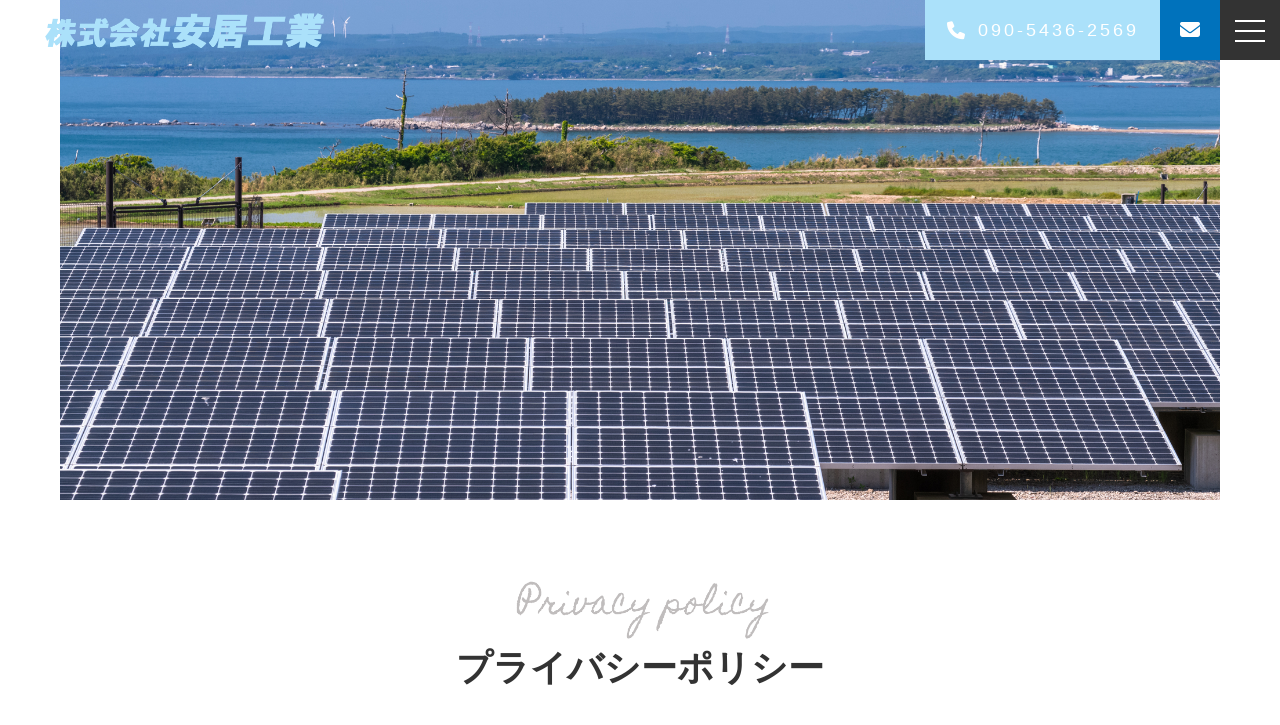

--- FILE ---
content_type: text/html; charset=UTF-8
request_url: http://yasuikougyou.jp/policy/
body_size: 13147
content:


<!DOCTYPE html>
<html lang="ja">
<head>
  <meta charset="UTF-8">
  <meta http-equiv="X-UA-Compatible" content="IE=edge">
  <meta name="viewport" content="width=device-width, initial-scale=1.0">
  <link rel="stylesheet" href="http://yasuikougyou.jp/wp-content/themes/%E6%A0%AA%E5%BC%8F%E4%BC%9A%E7%A4%BE%E5%AE%89%E5%B1%85%E5%B7%A5%E6%A5%AD/style.css">
  <link rel="stylesheet" href="https://cdnjs.cloudflare.com/ajax/libs/font-awesome/6.1.2/css/all.min.css" integrity="sha512-1sCRPdkRXhBV2PBLUdRb4tMg1w2YPf37qatUFeS7zlBy7jJI8Lf4VHwWfZZfpXtYSLy85pkm9GaYVYMfw5BC1A==" crossorigin="anonymous" referrerpolicy="no-referrer" />
  <link rel="stylesheet" href="https://use.typekit.net/xjs0zgr.css">
  <link rel="preconnect" href="https://fonts.googleapis.com">
  <link rel="preconnect" href="https://fonts.gstatic.com" crossorigin>
  <link href="https://fonts.googleapis.com/css2?family=Zen+Kaku+Gothic+New&display=swap" rel="stylesheet">
  <link rel="stylesheet" type="text/css" href="http://yasuikougyou.jp/wp-content/themes/%E6%A0%AA%E5%BC%8F%E4%BC%9A%E7%A4%BE%E5%AE%89%E5%B1%85%E5%B7%A5%E6%A5%AD/slick/slick.css" media="screen" />
  <link rel="stylesheet" type="text/css" href="http://yasuikougyou.jp/wp-content/themes/%E6%A0%AA%E5%BC%8F%E4%BC%9A%E7%A4%BE%E5%AE%89%E5%B1%85%E5%B7%A5%E6%A5%AD/slick/slick-theme.css" media="screen" />
  <title>POLICY - 株式会社安居工業</title>
  
		<!-- All in One SEO 4.9.3 - aioseo.com -->
	<meta name="robots" content="max-image-preview:large" />
	<link rel="canonical" href="https://yasuikougyou.jp/policy/" />
	<meta name="generator" content="All in One SEO (AIOSEO) 4.9.3" />
		<meta property="og:locale" content="ja_JP" />
		<meta property="og:site_name" content="株式会社安居工業 - 埼玉県越谷市｜建設業・太陽光発電設備工事・オフィス什器解体/施工・厨房機器解体" />
		<meta property="og:type" content="article" />
		<meta property="og:title" content="POLICY - 株式会社安居工業" />
		<meta property="og:url" content="https://yasuikougyou.jp/policy/" />
		<meta property="article:published_time" content="2023-07-21T07:34:22+00:00" />
		<meta property="article:modified_time" content="2023-07-26T00:29:52+00:00" />
		<meta name="twitter:card" content="summary_large_image" />
		<meta name="twitter:title" content="POLICY - 株式会社安居工業" />
		<script type="application/ld+json" class="aioseo-schema">
			{"@context":"https:\/\/schema.org","@graph":[{"@type":"BreadcrumbList","@id":"https:\/\/yasuikougyou.jp\/policy\/#breadcrumblist","itemListElement":[{"@type":"ListItem","@id":"https:\/\/yasuikougyou.jp#listItem","position":1,"name":"\u30db\u30fc\u30e0","item":"https:\/\/yasuikougyou.jp","nextItem":{"@type":"ListItem","@id":"https:\/\/yasuikougyou.jp\/policy\/#listItem","name":"POLICY"}},{"@type":"ListItem","@id":"https:\/\/yasuikougyou.jp\/policy\/#listItem","position":2,"name":"POLICY","previousItem":{"@type":"ListItem","@id":"https:\/\/yasuikougyou.jp#listItem","name":"\u30db\u30fc\u30e0"}}]},{"@type":"Organization","@id":"https:\/\/yasuikougyou.jp\/#organization","name":"i1","description":"\u57fc\u7389\u770c\u8d8a\u8c37\u5e02\uff5c\u5efa\u8a2d\u696d\u30fb\u592a\u967d\u5149\u767a\u96fb\u8a2d\u5099\u5de5\u4e8b\u30fb\u30aa\u30d5\u30a3\u30b9\u4ec0\u5668\u89e3\u4f53\/\u65bd\u5de5\u30fb\u53a8\u623f\u6a5f\u5668\u89e3\u4f53","url":"https:\/\/yasuikougyou.jp\/"},{"@type":"WebPage","@id":"https:\/\/yasuikougyou.jp\/policy\/#webpage","url":"https:\/\/yasuikougyou.jp\/policy\/","name":"POLICY - \u682a\u5f0f\u4f1a\u793e\u5b89\u5c45\u5de5\u696d","inLanguage":"ja","isPartOf":{"@id":"https:\/\/yasuikougyou.jp\/#website"},"breadcrumb":{"@id":"https:\/\/yasuikougyou.jp\/policy\/#breadcrumblist"},"datePublished":"2023-07-21T07:34:22+00:00","dateModified":"2023-07-26T00:29:52+00:00"},{"@type":"WebSite","@id":"https:\/\/yasuikougyou.jp\/#website","url":"https:\/\/yasuikougyou.jp\/","name":"i1","description":"\u57fc\u7389\u770c\u8d8a\u8c37\u5e02\uff5c\u5efa\u8a2d\u696d\u30fb\u592a\u967d\u5149\u767a\u96fb\u8a2d\u5099\u5de5\u4e8b\u30fb\u30aa\u30d5\u30a3\u30b9\u4ec0\u5668\u89e3\u4f53\/\u65bd\u5de5\u30fb\u53a8\u623f\u6a5f\u5668\u89e3\u4f53","inLanguage":"ja","publisher":{"@id":"https:\/\/yasuikougyou.jp\/#organization"}}]}
		</script>
		<!-- All in One SEO -->

<link rel="alternate" title="oEmbed (JSON)" type="application/json+oembed" href="https://yasuikougyou.jp/wp-json/oembed/1.0/embed?url=https%3A%2F%2Fyasuikougyou.jp%2Fpolicy%2F" />
<link rel="alternate" title="oEmbed (XML)" type="text/xml+oembed" href="https://yasuikougyou.jp/wp-json/oembed/1.0/embed?url=https%3A%2F%2Fyasuikougyou.jp%2Fpolicy%2F&#038;format=xml" />
<style id='wp-img-auto-sizes-contain-inline-css' type='text/css'>
img:is([sizes=auto i],[sizes^="auto," i]){contain-intrinsic-size:3000px 1500px}
/*# sourceURL=wp-img-auto-sizes-contain-inline-css */
</style>
<style id='wp-emoji-styles-inline-css' type='text/css'>

	img.wp-smiley, img.emoji {
		display: inline !important;
		border: none !important;
		box-shadow: none !important;
		height: 1em !important;
		width: 1em !important;
		margin: 0 0.07em !important;
		vertical-align: -0.1em !important;
		background: none !important;
		padding: 0 !important;
	}
/*# sourceURL=wp-emoji-styles-inline-css */
</style>
<style id='wp-block-library-inline-css' type='text/css'>
:root{--wp-block-synced-color:#7a00df;--wp-block-synced-color--rgb:122,0,223;--wp-bound-block-color:var(--wp-block-synced-color);--wp-editor-canvas-background:#ddd;--wp-admin-theme-color:#007cba;--wp-admin-theme-color--rgb:0,124,186;--wp-admin-theme-color-darker-10:#006ba1;--wp-admin-theme-color-darker-10--rgb:0,107,160.5;--wp-admin-theme-color-darker-20:#005a87;--wp-admin-theme-color-darker-20--rgb:0,90,135;--wp-admin-border-width-focus:2px}@media (min-resolution:192dpi){:root{--wp-admin-border-width-focus:1.5px}}.wp-element-button{cursor:pointer}:root .has-very-light-gray-background-color{background-color:#eee}:root .has-very-dark-gray-background-color{background-color:#313131}:root .has-very-light-gray-color{color:#eee}:root .has-very-dark-gray-color{color:#313131}:root .has-vivid-green-cyan-to-vivid-cyan-blue-gradient-background{background:linear-gradient(135deg,#00d084,#0693e3)}:root .has-purple-crush-gradient-background{background:linear-gradient(135deg,#34e2e4,#4721fb 50%,#ab1dfe)}:root .has-hazy-dawn-gradient-background{background:linear-gradient(135deg,#faaca8,#dad0ec)}:root .has-subdued-olive-gradient-background{background:linear-gradient(135deg,#fafae1,#67a671)}:root .has-atomic-cream-gradient-background{background:linear-gradient(135deg,#fdd79a,#004a59)}:root .has-nightshade-gradient-background{background:linear-gradient(135deg,#330968,#31cdcf)}:root .has-midnight-gradient-background{background:linear-gradient(135deg,#020381,#2874fc)}:root{--wp--preset--font-size--normal:16px;--wp--preset--font-size--huge:42px}.has-regular-font-size{font-size:1em}.has-larger-font-size{font-size:2.625em}.has-normal-font-size{font-size:var(--wp--preset--font-size--normal)}.has-huge-font-size{font-size:var(--wp--preset--font-size--huge)}.has-text-align-center{text-align:center}.has-text-align-left{text-align:left}.has-text-align-right{text-align:right}.has-fit-text{white-space:nowrap!important}#end-resizable-editor-section{display:none}.aligncenter{clear:both}.items-justified-left{justify-content:flex-start}.items-justified-center{justify-content:center}.items-justified-right{justify-content:flex-end}.items-justified-space-between{justify-content:space-between}.screen-reader-text{border:0;clip-path:inset(50%);height:1px;margin:-1px;overflow:hidden;padding:0;position:absolute;width:1px;word-wrap:normal!important}.screen-reader-text:focus{background-color:#ddd;clip-path:none;color:#444;display:block;font-size:1em;height:auto;left:5px;line-height:normal;padding:15px 23px 14px;text-decoration:none;top:5px;width:auto;z-index:100000}html :where(.has-border-color){border-style:solid}html :where([style*=border-top-color]){border-top-style:solid}html :where([style*=border-right-color]){border-right-style:solid}html :where([style*=border-bottom-color]){border-bottom-style:solid}html :where([style*=border-left-color]){border-left-style:solid}html :where([style*=border-width]){border-style:solid}html :where([style*=border-top-width]){border-top-style:solid}html :where([style*=border-right-width]){border-right-style:solid}html :where([style*=border-bottom-width]){border-bottom-style:solid}html :where([style*=border-left-width]){border-left-style:solid}html :where(img[class*=wp-image-]){height:auto;max-width:100%}:where(figure){margin:0 0 1em}html :where(.is-position-sticky){--wp-admin--admin-bar--position-offset:var(--wp-admin--admin-bar--height,0px)}@media screen and (max-width:600px){html :where(.is-position-sticky){--wp-admin--admin-bar--position-offset:0px}}

/*# sourceURL=wp-block-library-inline-css */
</style><style id='global-styles-inline-css' type='text/css'>
:root{--wp--preset--aspect-ratio--square: 1;--wp--preset--aspect-ratio--4-3: 4/3;--wp--preset--aspect-ratio--3-4: 3/4;--wp--preset--aspect-ratio--3-2: 3/2;--wp--preset--aspect-ratio--2-3: 2/3;--wp--preset--aspect-ratio--16-9: 16/9;--wp--preset--aspect-ratio--9-16: 9/16;--wp--preset--color--black: #000000;--wp--preset--color--cyan-bluish-gray: #abb8c3;--wp--preset--color--white: #ffffff;--wp--preset--color--pale-pink: #f78da7;--wp--preset--color--vivid-red: #cf2e2e;--wp--preset--color--luminous-vivid-orange: #ff6900;--wp--preset--color--luminous-vivid-amber: #fcb900;--wp--preset--color--light-green-cyan: #7bdcb5;--wp--preset--color--vivid-green-cyan: #00d084;--wp--preset--color--pale-cyan-blue: #8ed1fc;--wp--preset--color--vivid-cyan-blue: #0693e3;--wp--preset--color--vivid-purple: #9b51e0;--wp--preset--gradient--vivid-cyan-blue-to-vivid-purple: linear-gradient(135deg,rgb(6,147,227) 0%,rgb(155,81,224) 100%);--wp--preset--gradient--light-green-cyan-to-vivid-green-cyan: linear-gradient(135deg,rgb(122,220,180) 0%,rgb(0,208,130) 100%);--wp--preset--gradient--luminous-vivid-amber-to-luminous-vivid-orange: linear-gradient(135deg,rgb(252,185,0) 0%,rgb(255,105,0) 100%);--wp--preset--gradient--luminous-vivid-orange-to-vivid-red: linear-gradient(135deg,rgb(255,105,0) 0%,rgb(207,46,46) 100%);--wp--preset--gradient--very-light-gray-to-cyan-bluish-gray: linear-gradient(135deg,rgb(238,238,238) 0%,rgb(169,184,195) 100%);--wp--preset--gradient--cool-to-warm-spectrum: linear-gradient(135deg,rgb(74,234,220) 0%,rgb(151,120,209) 20%,rgb(207,42,186) 40%,rgb(238,44,130) 60%,rgb(251,105,98) 80%,rgb(254,248,76) 100%);--wp--preset--gradient--blush-light-purple: linear-gradient(135deg,rgb(255,206,236) 0%,rgb(152,150,240) 100%);--wp--preset--gradient--blush-bordeaux: linear-gradient(135deg,rgb(254,205,165) 0%,rgb(254,45,45) 50%,rgb(107,0,62) 100%);--wp--preset--gradient--luminous-dusk: linear-gradient(135deg,rgb(255,203,112) 0%,rgb(199,81,192) 50%,rgb(65,88,208) 100%);--wp--preset--gradient--pale-ocean: linear-gradient(135deg,rgb(255,245,203) 0%,rgb(182,227,212) 50%,rgb(51,167,181) 100%);--wp--preset--gradient--electric-grass: linear-gradient(135deg,rgb(202,248,128) 0%,rgb(113,206,126) 100%);--wp--preset--gradient--midnight: linear-gradient(135deg,rgb(2,3,129) 0%,rgb(40,116,252) 100%);--wp--preset--font-size--small: 13px;--wp--preset--font-size--medium: 20px;--wp--preset--font-size--large: 36px;--wp--preset--font-size--x-large: 42px;--wp--preset--spacing--20: 0.44rem;--wp--preset--spacing--30: 0.67rem;--wp--preset--spacing--40: 1rem;--wp--preset--spacing--50: 1.5rem;--wp--preset--spacing--60: 2.25rem;--wp--preset--spacing--70: 3.38rem;--wp--preset--spacing--80: 5.06rem;--wp--preset--shadow--natural: 6px 6px 9px rgba(0, 0, 0, 0.2);--wp--preset--shadow--deep: 12px 12px 50px rgba(0, 0, 0, 0.4);--wp--preset--shadow--sharp: 6px 6px 0px rgba(0, 0, 0, 0.2);--wp--preset--shadow--outlined: 6px 6px 0px -3px rgb(255, 255, 255), 6px 6px rgb(0, 0, 0);--wp--preset--shadow--crisp: 6px 6px 0px rgb(0, 0, 0);}:where(.is-layout-flex){gap: 0.5em;}:where(.is-layout-grid){gap: 0.5em;}body .is-layout-flex{display: flex;}.is-layout-flex{flex-wrap: wrap;align-items: center;}.is-layout-flex > :is(*, div){margin: 0;}body .is-layout-grid{display: grid;}.is-layout-grid > :is(*, div){margin: 0;}:where(.wp-block-columns.is-layout-flex){gap: 2em;}:where(.wp-block-columns.is-layout-grid){gap: 2em;}:where(.wp-block-post-template.is-layout-flex){gap: 1.25em;}:where(.wp-block-post-template.is-layout-grid){gap: 1.25em;}.has-black-color{color: var(--wp--preset--color--black) !important;}.has-cyan-bluish-gray-color{color: var(--wp--preset--color--cyan-bluish-gray) !important;}.has-white-color{color: var(--wp--preset--color--white) !important;}.has-pale-pink-color{color: var(--wp--preset--color--pale-pink) !important;}.has-vivid-red-color{color: var(--wp--preset--color--vivid-red) !important;}.has-luminous-vivid-orange-color{color: var(--wp--preset--color--luminous-vivid-orange) !important;}.has-luminous-vivid-amber-color{color: var(--wp--preset--color--luminous-vivid-amber) !important;}.has-light-green-cyan-color{color: var(--wp--preset--color--light-green-cyan) !important;}.has-vivid-green-cyan-color{color: var(--wp--preset--color--vivid-green-cyan) !important;}.has-pale-cyan-blue-color{color: var(--wp--preset--color--pale-cyan-blue) !important;}.has-vivid-cyan-blue-color{color: var(--wp--preset--color--vivid-cyan-blue) !important;}.has-vivid-purple-color{color: var(--wp--preset--color--vivid-purple) !important;}.has-black-background-color{background-color: var(--wp--preset--color--black) !important;}.has-cyan-bluish-gray-background-color{background-color: var(--wp--preset--color--cyan-bluish-gray) !important;}.has-white-background-color{background-color: var(--wp--preset--color--white) !important;}.has-pale-pink-background-color{background-color: var(--wp--preset--color--pale-pink) !important;}.has-vivid-red-background-color{background-color: var(--wp--preset--color--vivid-red) !important;}.has-luminous-vivid-orange-background-color{background-color: var(--wp--preset--color--luminous-vivid-orange) !important;}.has-luminous-vivid-amber-background-color{background-color: var(--wp--preset--color--luminous-vivid-amber) !important;}.has-light-green-cyan-background-color{background-color: var(--wp--preset--color--light-green-cyan) !important;}.has-vivid-green-cyan-background-color{background-color: var(--wp--preset--color--vivid-green-cyan) !important;}.has-pale-cyan-blue-background-color{background-color: var(--wp--preset--color--pale-cyan-blue) !important;}.has-vivid-cyan-blue-background-color{background-color: var(--wp--preset--color--vivid-cyan-blue) !important;}.has-vivid-purple-background-color{background-color: var(--wp--preset--color--vivid-purple) !important;}.has-black-border-color{border-color: var(--wp--preset--color--black) !important;}.has-cyan-bluish-gray-border-color{border-color: var(--wp--preset--color--cyan-bluish-gray) !important;}.has-white-border-color{border-color: var(--wp--preset--color--white) !important;}.has-pale-pink-border-color{border-color: var(--wp--preset--color--pale-pink) !important;}.has-vivid-red-border-color{border-color: var(--wp--preset--color--vivid-red) !important;}.has-luminous-vivid-orange-border-color{border-color: var(--wp--preset--color--luminous-vivid-orange) !important;}.has-luminous-vivid-amber-border-color{border-color: var(--wp--preset--color--luminous-vivid-amber) !important;}.has-light-green-cyan-border-color{border-color: var(--wp--preset--color--light-green-cyan) !important;}.has-vivid-green-cyan-border-color{border-color: var(--wp--preset--color--vivid-green-cyan) !important;}.has-pale-cyan-blue-border-color{border-color: var(--wp--preset--color--pale-cyan-blue) !important;}.has-vivid-cyan-blue-border-color{border-color: var(--wp--preset--color--vivid-cyan-blue) !important;}.has-vivid-purple-border-color{border-color: var(--wp--preset--color--vivid-purple) !important;}.has-vivid-cyan-blue-to-vivid-purple-gradient-background{background: var(--wp--preset--gradient--vivid-cyan-blue-to-vivid-purple) !important;}.has-light-green-cyan-to-vivid-green-cyan-gradient-background{background: var(--wp--preset--gradient--light-green-cyan-to-vivid-green-cyan) !important;}.has-luminous-vivid-amber-to-luminous-vivid-orange-gradient-background{background: var(--wp--preset--gradient--luminous-vivid-amber-to-luminous-vivid-orange) !important;}.has-luminous-vivid-orange-to-vivid-red-gradient-background{background: var(--wp--preset--gradient--luminous-vivid-orange-to-vivid-red) !important;}.has-very-light-gray-to-cyan-bluish-gray-gradient-background{background: var(--wp--preset--gradient--very-light-gray-to-cyan-bluish-gray) !important;}.has-cool-to-warm-spectrum-gradient-background{background: var(--wp--preset--gradient--cool-to-warm-spectrum) !important;}.has-blush-light-purple-gradient-background{background: var(--wp--preset--gradient--blush-light-purple) !important;}.has-blush-bordeaux-gradient-background{background: var(--wp--preset--gradient--blush-bordeaux) !important;}.has-luminous-dusk-gradient-background{background: var(--wp--preset--gradient--luminous-dusk) !important;}.has-pale-ocean-gradient-background{background: var(--wp--preset--gradient--pale-ocean) !important;}.has-electric-grass-gradient-background{background: var(--wp--preset--gradient--electric-grass) !important;}.has-midnight-gradient-background{background: var(--wp--preset--gradient--midnight) !important;}.has-small-font-size{font-size: var(--wp--preset--font-size--small) !important;}.has-medium-font-size{font-size: var(--wp--preset--font-size--medium) !important;}.has-large-font-size{font-size: var(--wp--preset--font-size--large) !important;}.has-x-large-font-size{font-size: var(--wp--preset--font-size--x-large) !important;}
/*# sourceURL=global-styles-inline-css */
</style>

<style id='classic-theme-styles-inline-css' type='text/css'>
/*! This file is auto-generated */
.wp-block-button__link{color:#fff;background-color:#32373c;border-radius:9999px;box-shadow:none;text-decoration:none;padding:calc(.667em + 2px) calc(1.333em + 2px);font-size:1.125em}.wp-block-file__button{background:#32373c;color:#fff;text-decoration:none}
/*# sourceURL=/wp-includes/css/classic-themes.min.css */
</style>
<link rel='stylesheet' id='wp-pagenavi-css' href='http://yasuikougyou.jp/wp-content/plugins/wp-pagenavi/pagenavi-css.css?ver=2.70' type='text/css' media='all' />
<link rel="https://api.w.org/" href="https://yasuikougyou.jp/wp-json/" /><link rel="alternate" title="JSON" type="application/json" href="https://yasuikougyou.jp/wp-json/wp/v2/pages/291" /><link rel="EditURI" type="application/rsd+xml" title="RSD" href="http://yasuikougyou.jp/xmlrpc.php?rsd" />
<meta name="generator" content="WordPress 6.9" />
<link rel='shortlink' href='https://yasuikougyou.jp/?p=291' />
<link rel="icon" href="http://yasuikougyou.jp/wp-content/uploads/2024/05/cropped-fabicon2-32x32.png" sizes="32x32" />
<link rel="icon" href="http://yasuikougyou.jp/wp-content/uploads/2024/05/cropped-fabicon2-192x192.png" sizes="192x192" />
<link rel="apple-touch-icon" href="http://yasuikougyou.jp/wp-content/uploads/2024/05/cropped-fabicon2-180x180.png" />
<meta name="msapplication-TileImage" content="http://yasuikougyou.jp/wp-content/uploads/2024/05/cropped-fabicon2-270x270.png" />
</head>
  <body>
<header class="header js-header">
  <!-- ハンバーガーメニュー背景 ************************************************************************************************ -->
  <div class="hamburger">
    <span></span>
    <span></span>
    <span></span>
  </div>
  <nav class="globalMenuSp">
    <ul>
    <!-- ヘッダーロゴ & ヘッダーメニュー************************************************************************************************  -->
      <a href="/"><img src="http://yasuikougyou.jp/wp-content/uploads/2023/06/ロゴ会社名のみ.png"></a>
      <li><a href="/">ホーム</a></li>
      <li><a href="/news">お知らせ</a></li>
      <li><a href="/recruit">採用情報</a></li>
      <li><a href="/service">事業内容</a></li>
      <li><a href="/company">会社概要</a></li>
      <li><a href="/works">施工事例</a></li>
      <li><a href="/contact">お問い合わせ</a></li>
      <li><a href="tel:09054362569"><i class="fa-solid fa-phone"></i>090-5436-2569</a></li>
    </ul>
  </nav>

  <div class="header_logo">
    <a href="/"><img src="http://yasuikougyou.jp/wp-content/uploads/2023/06/ロゴ会社名のみ.png" alt="ヘッダーロゴ"></a>
  </div>

  <!-- ヘッダーお問い合わせボタン ************************************************************************************************ -->
  <div class="header_contact_btn">
    <a href="/contact"><button><i class="fa-solid fa-envelope"></i></button></a>
  </div>

  <!-- 電話ボタン ************************************************************************************************ -->
  <div class="header_tel_btn">
  <!-- PC.ver (架電機能なし)************************************************************************************************ -->
    <a class="tel_pc"><button><i class="fa-solid fa-phone"></i>090-5436-2569</button></a>
  <!-- SP.ver （架電機能あり）************************************************************************************************ -->
    <a class="tel_sp" href="tel:09054362569"><button><i class="fa-solid fa-phone"></i>090-5436-2569</button></a>
  </div>
</header>
    <!-- 共通部分 -->
    <!-- メインビジュアル -->
    <section id="policy_main">
        <div id="policy_main_bg" style="background-image:url(http://yasuikougyou.jp/wp-content/uploads/2023/07/privacy.jpg">
        </div>
    </section>
    <div class="lower_headline_image">
        <img  class="lower_headline_img" src="http://yasuikougyou.jp/wp-content/uploads/2023/07/privacy-ks-ttl.png" alt="下層見出し画像">
    </div>
    <div class="lower_headline">
        <h2>プライバシーポリシー</h2>
    </div>
    <!-- 共通部分 -->

    <!-- プライバシーポリシー コンテンツ ************************************************************************************************ -->
    <div class="policy_contents">
        <h2>1. 個人情報の定義</h2>
        <p>本プライバシーポリシーにおいて、個人情報とは、個人情報保護法第2条第1項により定義された個人情報、すなわち、生存する個人に関する情報であって、当該情報に含まれる氏名、生年月日その他の記述等により特定の個人を識別することができるもの（他の情報と容易に照合することができ、それにより特定の個人を識別することができることとなるものを含みます）を意味するものとします。</p>
        <h2>2. 個人情報の利用目的</h2>
        <p>
            当サイトは、お客様の個人情報を、以下の目的で利用いたします。<br>
            当サイトに関するお問い合せ等への対応のため<br>
            お客さまの情報を管理するため<br>
            当サイトの商品、サービス等のご案内のため<br>
            当サイトに関する当サイトの規約、ポリシー等（以下「規約等」といいます）に違反する行為に対する対応のため<br>
            当サイトのサービスに関する規約等の変更などを通知するため<br>
            当サイトに関連して、個人を識別できない形式に加工した統計データを作成するため<br>
            その他、上記利用目的に付随する目的のため
        </p>
        <h2>3. 個人情報利用目的の変更</h2>
        <p>当サイトは、個人情報の利用目的を相当の関連性を有すると合理的に認められる範囲内において変更することがあり、変更した場合にはお客様に通知又は公表します。</p>
        <h2>4. 個人情報利用の制限</h2>
        <p>
            当サイトは、個人情報保護法その他の法令により許容される場合を除き、お客様の同意を得ず、利用目的の達成に必要な範囲を超えて個人情報を取り扱いません。
            但し、次の場合はこの限りではありません。<br>
            法令に基づく場合<br>
            人の生命、身体又は財産の保護のために必要がある場合であって、お客様の同意を得ることが困難であるとき<br>
            公衆衛生の向上又は児童の健全な育成の推進のために特に必要がある場合であって、お客様の同意を得ることが困難であるとき<br>
            国の機関もしくは地方公共団体又はその委託を受けた者が法令の定める事務を遂行することに対して協力する必要がある場合であって、お客様の同意を得ることにより当該事務の遂行に支障を及ぼすおそれがあるとき
        </p>
        <h2>5. 個人情報の適正な取得</h2>
        <p>当サイトは、適正に個人情報を取得し、偽りその他不正の手段により取得しません。</p>
        <h2>6. 個人情報の安全管理</h2>
        <p>
            当サイトは、個人情報の紛失、破壊、改ざん及び漏洩などのリスクに対して、個人情報の安全管理が図られるよう、当サイトの従業員に対し、必要かつ適切な監督を行います。<br>
            また、当サイトは、個人情報の取扱いの全部又は一部を委託する場合は、委託先において個人情報の安全管理が図られるよう、必要かつ適切な監督を行います。
        </p>
        <h2>7. 第三者提供</h2>
        <p>
            当サイトは、個人情報保護法その他の法令に基づき開示が認められる場合を除くほか、あらかじめお客様の同意を得ないで、個人情報を第三者に提供しません。<br>
            但し、次に掲げる場合は上記に定める第三者への提供には該当しません。<br>
            当サイトが利用目的の達成に必要な範囲内において個人情報の取扱いの全部又は一部を委託する場合<br>
            合併その他の事由による事業の承継に伴って個人情報が提供される場合<br>
            第8項の定めに従って共同利用する場合
        </p>
        <h2>8. 個人情報の管理についての責任</h2>
        <p>
            個人情報の管理について責任を有する者の氏名又は名称
            株式会社安居工業        </p>
        <h2>9. 個人情報の開示</h2>
        <p>
            当サイトは、お客様から、個人情報保護法の定めに基づき個人情報の開示を求められたときは、お客様ご本人からのご請求であることを確認の上で、お客様に対し、遅滞なく開示を行います（当該個人情報が存在しないときにはその旨を通知いたします）。<br>
            但し、個人情報保護法その他の法令により、当サイトが開示の義務を負わない場合は、この限りではありません。
        </p>
        <h2>10. 個人情報の訂正等</h2>
        <p>
            当サイトは、お客様から、個人情報が真実でないという理由によって、個人情報保護法の定めに基づきその内容の訂正、追加又は削除（以下「訂正等」といいます）を求められた場合には、お客様ご本人からのご請求であることを確認の上で、利用目的の達成に必要な範囲内において、遅滞なく必要な調査を行い、その結果に基づき、個人情報の内容の訂正等を行い、その旨をお客様に通知します（訂正等を行わない旨の決定をしたときは、お客様に対しその旨を通知いたします）。
            但し、個人情報保護法その他の法令により、当サイトが訂正等の義務を負わない場合は、この限りではありません。
        </p>
        <h2>11. 個人情報の利用停止等</h2>
        <p>
            当サイトは、お客様から、お客様の個人情報が、あらかじめ公表された利用目的の範囲を超えて取り扱われているという理由又は偽りその他不正の手段により取得されたものであるという理由により、個人情報保護法の定めに基づきその利用の停止又は消去（以下「利用停止等」といいます）を求められた場合において、そのご請求に理由があることが判明した場合には、お客様ご本人からのご請求であることを確認の上で、遅滞なく個人情報の利用停止等を行い、その旨をお客様に通知します。
            但し、個人情報保護法その他の法令により、当サイトが利用停止等の義務を負わない場合は、この限りではありません。
        </p>
        <h2>12. Cookie（クッキー）その他の技術の利用</h2>
        <p>
            当サイトのサービスは、Cookie及びこれに類する技術を利用することがあります。<br>
            これらの技術は、当サイトによる当サイトのサービスの利用状況等の把握に役立ち、サービス向上に資するものです。<br>
            Cookieを無効化されたいユーザーは、ウェブブラウザの設定を変更することによりCookieを無効化することができます。<br>
            但し、Cookieを無効化すると、当サイトのサービスの一部の機能をご利用いただけなくなる場合があります。<br>
        </p>
        <h2>13. Google Analyticsの利用</h2>
        <p>
            当サイトでは、サイトを改善する目的でGoogle Analyticsを利用し、それに伴いかかる目的でお客様の情報を利用しています。<br>
            Google Analyticsは、Cookieを利用してお客様の情報を収集します。<br>
            Google Analyticsの利用規約及びプライバシーポリシーに関する説明については、Google Analyticsのサイトをご覧ください。<br>
        </p>
        <h2>14. 情報の公開</h2>
        <p>当サイトのサービスには、お客様のプロフィール情報（お客様の本名を含みます）その他当サイトが指定した範囲の情報が公開されることが前提となっているサービスがありますので、当サイトのサービスを利用する際にはこの点をご了承の上、ご利用下さい。</p>
        <h2>15. 継続的改善</h2>
        <p>当サイトは、個人情報の取扱いに関する運用状況を適宜見直し、継続的な改善に努めるものとし、必要に応じて、本プライバシーポリシーを変更することがあります。</p>   
    </div>


<section id="top_contact">
    <!-- フッターロゴ ************************************************************************************************ -->
    <div class="top_contact_image">
        <img src="http://yasuikougyou.jp/wp-content/uploads/2023/06/ロゴ会社名のみ.png" alt="フッターロゴ">
        <p class="footer_logo_text"></p>
    </div>
    <!-- フッターテキスト ************************************************************************************************ -->
    <div class="top_contact_text">
        <p class="text">ご相談はお気軽にお問い合わせください。</p>
        <p class="address"><span>〒343-0027</span>埼玉県越谷市大房７２９−３　シャルム越谷A-506</p>
        <!-- <p class="fax">FAX:048-977-1512</p> -->
    </div>
    <div class="top_contact_contents">
        <!-- フッターメールフォーム ************************************************************************************************ -->
        <div class="form fade-in fade-in-up">
            <div class="form_title">
                <div class="form_image">
                    <img src="http://yasuikougyou.jp/wp-content/uploads/2023/07/contact-ttl.png">
                </div>
                <div class="form_title_text">
                    <h2>メールフォームでの問い合わせ</h2>
                </div>
            </div>
            <div class="top_contents_btn">
                <a href="/contact"><button>View More<i class="fa-solid fa-chevron-right"></i></button></a>
            </div>
        </div>
        <!-- フッター電話番号 ************************************************************************************************ -->
        <div class="tel fade-in fade-in-up">
            <div class="tel_title">
                <div class="tel_image">
                    <img src="http://yasuikougyou.jp/wp-content/uploads/2023/06/tel-ttl.png">
                </div>
                <div class="tel_title_text">
                    <h2>電話での問い合わせ</h2>
                </div>
            </div>
            <div class="top_contents_tel_number">
                <a href="tel:09054362569"><i class="fa-solid fa-phone"></i>090-5436-2569</a>
                <p class="tel_pc"><i class="fa-solid fa-phone"></i>090-5436-2569</p>
                <!-- <p>(受付時間 9:00~17:00)</p> -->
            </div>
        </div>
    </div>
</section>

<!-- Google map ************************************************************************************************ -->
<div class="map">
    <iframe src="https://www.google.com/maps/embed?pb=!1m18!1m12!1m3!1d3231.584269627395!2d139.77936797519993!3d35.908196317473795!2m3!1f0!2f0!3f0!3m2!1i1024!2i768!4f13.1!3m3!1m2!1s0x601896035db7d795%3A0xf78da838a24b3879!2z44CSMzQzLTAwMjcg5Z-8546J55yM6LaK6LC35biC5aSn5oi_77yX77yS77yZ4oiS77yTIOOCt-ODo-ODq-ODoOWMl-i2iuiwtw!5e0!3m2!1sja!2sjp!4v1715566668057!5m2!1sja!2sjp" width="600" height="450" style="border:0;" allowfullscreen="" loading="lazy" referrerpolicy="no-referrer-when-downgrade"></iframe>
</div>

<!-- フッターメニュー ************************************************************************************************ -->
<footer>
    <div class="footer_menu">
        <ul>
            <div class="footer_menu_sp_left">
                <li><a href="/">ホーム</a></li>
                <li><a href="/service">事業内容</a></li>
                <li><a href="/recruit">採用情報</a></li>
            </div>
            <div class="footer_menu_sp_right">
                <li><a href="/news">新着情報</a></li>
                <li><a href="/company">会社概要</a></li>
                <li><a href="/works">施工事例</a></li>
                <li><a target="_blank" href="/policy">プライバシーポリシー</a></li>
            </div>
        </ul>
    </div>
    <!-- コピーライト************************************************************************************************ -->
    <div class="copyright">
        <p>©️ 2024　株式会社安居工業</p>
    </div>
</footer>
<script src="https://code.jquery.com/jquery-3.6.0.min.js"integrity="sha256-/xUj+3OJU5yExlq6GSYGSHk7tPXikynS7ogEvDej/m4="crossorigin="anonymous"></script>
<script src="http://yasuikougyou.jp/wp-content/themes/%E6%A0%AA%E5%BC%8F%E4%BC%9A%E7%A4%BE%E5%AE%89%E5%B1%85%E5%B7%A5%E6%A5%AD/slick/slick.min.js"></script>
<script>
    // ハンバーガーメニュー
$(function() {
    $('.hamburger').click(function() {
        $(this).toggleClass('active');
        if ($(this).hasClass('active')) {
            $('.globalMenuSp').addClass('active');
        } else {
            $('.globalMenuSp').removeClass('active');
        }
    });

    $('.slide-images').slick({
        dots: false,
        infinite: true,
        speed: 1800,
        fade: true,
        cssEase: 'linear',
        autoplay: true,
        autoplaySpeed: 1800
    });

});

$(function(){
    $slider = $(".slide-images");
    $slider_img = $slider.find("img");
    $length = $slider_img.length;
    if($length == 1){
        $(".slider02").css("display","none");
        $(".slider03").css("display","none");
    }
});

// 画像の数によって横幅変更
$(function(){
    $topServiceImage = $(".top_about_image");
    $image = $topServiceImage .find("img");
    $length = $image.length;
    if($length == 1){
        $(".move_image01").addClass("js_image01");
        $(".top_about_contents").css("width","70%");
        if($(window).width() < 768){
        $(".top_about_contents").css("width","100%");
        }
    }else if($length == 2){
        $(".move_image01").addClass("js_image02");
        $(".move_image02").addClass("js_image02");
        $(".top_about_contents").css("width","60%");
        if($(window).width() < 1024 && $(window).width() > 768){
        $(".top_about_contents").css("width","55%");
        $(".js_image02").css("width","55%");
        }else if($(window).width() <= 768){
        $(".top_about_contents").css("width","100%",);
        $(".top_about_image").css("margin-top","60px");
        }
    }else if($length == 3){
        $(".move_image01").addClass("js_image03");
        $(".move_image02").addClass("js_image03");
        $(".move_image03").addClass("js_image03");
        $(".top_about_image").css("width","45%");
        if($(window).width() < 1024 ){
            $("#top_about").css("flex-flow","column");
            $(".top_about_contents").css("width","100%");
            $(".top_about_image").css("width","100%");
        }
    }
});

$(function () {
    $(window).on('scroll', function () {
        if ($('.fv').height() < $(this).scrollTop()) {
            $('.js-header').addClass('change-color');
        } else {
            $('.js-header').removeClass('change-color');
        }
    });
});

// スクロール時フェードイン
jQuery(function ($) {
var fadeIn = $('.fade-in');
$(window).scroll(function () {
    $(fadeIn).each(function () {
    var offset = $(this).offset().top;
    var scroll = $(window).scrollTop();
    var windowHeight = $(window).height();
    if (scroll > offset - windowHeight +100) {
        $(this).addClass("scroll-in");
    }
    });
});
});

$(function(){
    $(".thumb").find("img").addClass("popup");
    const modal = $('#modal-container');
const img = modal.find('img');

$('img.popup').each(function(index) {
    $(this).click(function() {
        img.attr('src', $(this).attr('src'));
        modal.show();
    })
    });

    modal.click(function() {
        $(this).hide();
    });

    $(".close").click(function(){
        modal.hide();
    });

});
</script>
<script type="speculationrules">
{"prefetch":[{"source":"document","where":{"and":[{"href_matches":"/*"},{"not":{"href_matches":["/wp-*.php","/wp-admin/*","/wp-content/uploads/*","/wp-content/*","/wp-content/plugins/*","/wp-content/themes/%E6%A0%AA%E5%BC%8F%E4%BC%9A%E7%A4%BE%E5%AE%89%E5%B1%85%E5%B7%A5%E6%A5%AD/*","/*\\?(.+)"]}},{"not":{"selector_matches":"a[rel~=\"nofollow\"]"}},{"not":{"selector_matches":".no-prefetch, .no-prefetch a"}}]},"eagerness":"conservative"}]}
</script>
<script id="wp-emoji-settings" type="application/json">
{"baseUrl":"https://s.w.org/images/core/emoji/17.0.2/72x72/","ext":".png","svgUrl":"https://s.w.org/images/core/emoji/17.0.2/svg/","svgExt":".svg","source":{"concatemoji":"http://yasuikougyou.jp/wp-includes/js/wp-emoji-release.min.js?ver=6.9"}}
</script>
<script type="module">
/* <![CDATA[ */
/*! This file is auto-generated */
const a=JSON.parse(document.getElementById("wp-emoji-settings").textContent),o=(window._wpemojiSettings=a,"wpEmojiSettingsSupports"),s=["flag","emoji"];function i(e){try{var t={supportTests:e,timestamp:(new Date).valueOf()};sessionStorage.setItem(o,JSON.stringify(t))}catch(e){}}function c(e,t,n){e.clearRect(0,0,e.canvas.width,e.canvas.height),e.fillText(t,0,0);t=new Uint32Array(e.getImageData(0,0,e.canvas.width,e.canvas.height).data);e.clearRect(0,0,e.canvas.width,e.canvas.height),e.fillText(n,0,0);const a=new Uint32Array(e.getImageData(0,0,e.canvas.width,e.canvas.height).data);return t.every((e,t)=>e===a[t])}function p(e,t){e.clearRect(0,0,e.canvas.width,e.canvas.height),e.fillText(t,0,0);var n=e.getImageData(16,16,1,1);for(let e=0;e<n.data.length;e++)if(0!==n.data[e])return!1;return!0}function u(e,t,n,a){switch(t){case"flag":return n(e,"\ud83c\udff3\ufe0f\u200d\u26a7\ufe0f","\ud83c\udff3\ufe0f\u200b\u26a7\ufe0f")?!1:!n(e,"\ud83c\udde8\ud83c\uddf6","\ud83c\udde8\u200b\ud83c\uddf6")&&!n(e,"\ud83c\udff4\udb40\udc67\udb40\udc62\udb40\udc65\udb40\udc6e\udb40\udc67\udb40\udc7f","\ud83c\udff4\u200b\udb40\udc67\u200b\udb40\udc62\u200b\udb40\udc65\u200b\udb40\udc6e\u200b\udb40\udc67\u200b\udb40\udc7f");case"emoji":return!a(e,"\ud83e\u1fac8")}return!1}function f(e,t,n,a){let r;const o=(r="undefined"!=typeof WorkerGlobalScope&&self instanceof WorkerGlobalScope?new OffscreenCanvas(300,150):document.createElement("canvas")).getContext("2d",{willReadFrequently:!0}),s=(o.textBaseline="top",o.font="600 32px Arial",{});return e.forEach(e=>{s[e]=t(o,e,n,a)}),s}function r(e){var t=document.createElement("script");t.src=e,t.defer=!0,document.head.appendChild(t)}a.supports={everything:!0,everythingExceptFlag:!0},new Promise(t=>{let n=function(){try{var e=JSON.parse(sessionStorage.getItem(o));if("object"==typeof e&&"number"==typeof e.timestamp&&(new Date).valueOf()<e.timestamp+604800&&"object"==typeof e.supportTests)return e.supportTests}catch(e){}return null}();if(!n){if("undefined"!=typeof Worker&&"undefined"!=typeof OffscreenCanvas&&"undefined"!=typeof URL&&URL.createObjectURL&&"undefined"!=typeof Blob)try{var e="postMessage("+f.toString()+"("+[JSON.stringify(s),u.toString(),c.toString(),p.toString()].join(",")+"));",a=new Blob([e],{type:"text/javascript"});const r=new Worker(URL.createObjectURL(a),{name:"wpTestEmojiSupports"});return void(r.onmessage=e=>{i(n=e.data),r.terminate(),t(n)})}catch(e){}i(n=f(s,u,c,p))}t(n)}).then(e=>{for(const n in e)a.supports[n]=e[n],a.supports.everything=a.supports.everything&&a.supports[n],"flag"!==n&&(a.supports.everythingExceptFlag=a.supports.everythingExceptFlag&&a.supports[n]);var t;a.supports.everythingExceptFlag=a.supports.everythingExceptFlag&&!a.supports.flag,a.supports.everything||((t=a.source||{}).concatemoji?r(t.concatemoji):t.wpemoji&&t.twemoji&&(r(t.twemoji),r(t.wpemoji)))});
//# sourceURL=http://yasuikougyou.jp/wp-includes/js/wp-emoji-loader.min.js
/* ]]> */
</script>
</body>
</html>

--- FILE ---
content_type: text/css
request_url: http://yasuikougyou.jp/wp-content/themes/%E6%A0%AA%E5%BC%8F%E4%BC%9A%E7%A4%BE%E5%AE%89%E5%B1%85%E5%B7%A5%E6%A5%AD/style.css
body_size: 9507
content:
@charset "UTF-8";
* {
  box-sizing: border-box;
  padding: 0;
  margin: 0;
}

body {
  background-color: #fff;
  color: #333;
  font-family: sans-serif;
}

@media screen and (max-width: 768px) {
  .br_pc {
    display: none;
  }
}

@media screen and (min-width: 1441px) {
  .br_sp {
    display: none;
  }
}
@media screen and (min-width: 1025px) and (max-width: 1440px) {
  .br_sp {
    display: none;
  }
}
@media screen and (min-width: 769px) and (max-width: 1024px) {
  .br_sp {
    display: none;
  }
}

.wide {
  width: 1200px;
  margin: auto;
}
@media screen and (min-width: 769px) and (max-width: 1024px) {
  .wide {
    width: 800px;
  }
}
@media screen and (max-width: 768px) {
  .wide {
    width: 350px;
  }
}

a {
  text-decoration: none;
  color: #333;
}

.top_contents_btn a button {
  border: none;
  padding: 20px 120px;
  font-size: 18px;
  transition: all 0.4s;
  color: #333;
  background-color: #ABE1FA;
}
@media screen and (min-width: 769px) and (max-width: 1024px) {
  .top_contents_btn a button {
    padding: 20px 90px;
  }
}
@media screen and (max-width: 768px) {
  .top_contents_btn a button {
    padding: 10px 80px;
    font-size: 12.5px;
  }
}
.top_contents_btn a button:hover {
  background-color: #0072BC;
}
.top_contents_btn a button .fa-solid {
  padding-left: 40px;
}
@media screen and (min-width: 769px) and (max-width: 1024px) {
  .top_contents_btn a button .fa-solid {
    padding-left: 30px;
  }
}
@media screen and (max-width: 768px) {
  .top_contents_btn a button .fa-solid {
    padding-left: 20px;
  }
}

.contents_btn {
  text-align: center;
  margin-top: 80px;
}
@media screen and (max-width: 768px) {
  .contents_btn {
    margin-top: 40px;
  }
}
.contents_btn a button {
  border: none;
  padding: 20px 180px;
  font-size: 18px;
  transition: all 0.4s;
  color: #333;
  background-color: #ABE1FA;
}
@media screen and (min-width: 769px) and (max-width: 1024px) {
  .contents_btn a button {
    padding: 20px 90px;
  }
}
@media screen and (max-width: 768px) {
  .contents_btn a button {
    padding: 10px 80px;
    font-size: 12.5px;
  }
}
.contents_btn a button:hover {
  background-color: #0072BC;
}
.contents_btn a button .fa-solid {
  padding-left: 40px;
}
@media screen and (min-width: 769px) and (max-width: 1024px) {
  .contents_btn a button .fa-solid {
    padding-left: 30px;
  }
}
@media screen and (max-width: 768px) {
  .contents_btn a button .fa-solid {
    padding-left: 20px;
  }
}

.fade-in {
  opacity: 0;
  transition-duration: 1s;
  transition-property: opacity, transform;
}

.fade-in-up {
  transform: translate(0, 50px);
}

.fade-in-down {
  transform: translate(0, -50px);
}

.fade-in-left {
  transform: translate(-50px, 0);
}

.fade-in-right {
  transform: translate(50px, 0);
}

.scroll-in {
  opacity: 1;
  transform: translate(0, 0);
}

p {
  font-size: 18px;
}
@media screen and (min-width: 769px) and (max-width: 1024px) {
  p {
    font-size: 14px;
  }
}
@media screen and (max-width: 768px) {
  p {
    font-size: 12.5px;
  }
}

h1 {
  font-size: 48px;
}
@media screen and (min-width: 769px) and (max-width: 1024px) {
  h1 {
    font-size: 36px;
  }
}
@media screen and (max-width: 768px) {
  h1 {
    font-size: 28px;
  }
}

h2 {
  font-size: 36px;
}
@media screen and (min-width: 769px) and (max-width: 1024px) {
  h2 {
    font-size: 28px;
  }
}
@media screen and (max-width: 768px) {
  h2 {
    font-size: 24px;
  }
}

h3 {
  font-size: 28px;
}
@media screen and (min-width: 769px) and (max-width: 1024px) {
  h3 {
    font-size: 24px;
  }
}
@media screen and (max-width: 768px) {
  h3 {
    font-size: 20px;
  }
}

h4 {
  font-size: 24px;
}
@media screen and (min-width: 769px) and (max-width: 1024px) {
  h4 {
    font-size: 20px;
  }
}
@media screen and (max-width: 768px) {
  h4 {
    font-size: 18px;
  }
}

.lower_headline_image {
  text-align: center;
  margin-top: 80px;
}
@media screen and (max-width: 768px) {
  .lower_headline_image {
    margin-top: 40px;
  }
}

.lower_headline {
  text-align: center;
  margin-bottom: 40px;
}
@media screen and (max-width: 768px) {
  .lower_headline {
    margin-bottom: 40px;
  }
}

.wp-pagenavi span.current {
  color: #fff;
  padding: 10px;
  margin: 0 10px;
  background-color: #ABE1FA;
}
@media screen and (max-width: 768px) {
  .wp-pagenavi span.current {
    padding: 5px;
  }
}

.wp-pagenavi a, .wp-pagenavi span {
  border: none !important;
}

header {
  position: fixed;
  width: 100%;
  z-index: 99999;
  height: 60px;
  display: flex;
  align-items: center;
}

.hamburger {
  display: block;
  position: fixed;
  z-index: 3;
  right: 0px;
  top: 0px;
  width: 60px;
  height: 60px;
  background-color: #333;
  cursor: pointer;
  text-align: center;
}
@media screen and (max-width: 768px) {
  .hamburger {
    width: 45px;
    height: 45px;
  }
}

.hamburger span {
  display: block;
  position: absolute;
  width: 30px;
  height: 2px;
  left: 50%;
  transform: translate(-50%, 0);
  background: #fff;
  transition: 0.3s ease-in-out;
}
@media screen and (max-width: 768px) {
  .hamburger span {
    width: 25px;
  }
}

.hamburger span:nth-child(1) {
  top: 20px;
}
@media screen and (max-width: 768px) {
  .hamburger span:nth-child(1) {
    top: 12px;
  }
}

.hamburger span:nth-child(2) {
  top: 30px;
}
@media screen and (max-width: 768px) {
  .hamburger span:nth-child(2) {
    top: 21px;
  }
}

.hamburger span:nth-child(3) {
  top: 40px;
}
@media screen and (max-width: 768px) {
  .hamburger span:nth-child(3) {
    top: 30px;
  }
}

/* ナビ開いてる時のボタン */
.hamburger.active span:nth-child(1) {
  top: 16px;
  left: 45%;
  transform: rotate(-45deg) translate(-50%, 0);
}
@media screen and (max-width: 768px) {
  .hamburger.active span:nth-child(1) {
    top: 10px;
  }
}

.hamburger.active span:nth-child(2),
.hamburger.active span:nth-child(3) {
  top: 16px;
  left: 10%;
  transform: rotate(45deg) translate(50%, 0);
}
@media screen and (max-width: 768px) {
  .hamburger.active span:nth-child(2),
  .hamburger.active span:nth-child(3) {
    top: 10px;
    left: 6%;
  }
}

nav.globalMenuSp {
  position: fixed;
  z-index: 2;
  top: 0;
  left: 0;
  background-color: rgba(171, 225, 250, 0.9);
  text-align: start;
  padding-left: 20px;
  transform: translateX(400%);
  transition: all 0.6s;
  width: 25%;
  height: 100vh;
  visibility: hidden;
}
@media screen and (min-width: 769px) and (max-width: 1024px) {
  nav.globalMenuSp {
    width: 40%;
    transform: translateX(250%);
  }
}
@media screen and (max-width: 768px) {
  nav.globalMenuSp {
    width: 100%;
    transform: translateX(100%);
  }
}

nav.globalMenuSp ul {
  margin: 0 auto;
  padding: 0;
  width: 100%;
}

nav.globalMenuSp ul img {
  margin: 20px 0;
  height: 30px;
}

nav.globalMenuSp ul li {
  list-style-type: none;
  padding: 0;
  width: 100%;
  margin-top: 40px;
}

nav.globalMenuSp ul li:last-child {
  padding-bottom: 0;
  border-bottom: none;
}
nav.globalMenuSp ul li:last-child a::after {
  display: none;
}
nav.globalMenuSp ul li:last-child i::before {
  margin-right: 10px;
}

nav.globalMenuSp ul li a {
  text-decoration: none;
  color: #fff;
  display: block;
  position: relative;
}
nav.globalMenuSp ul li a::after {
  content: "";
  display: block;
  position: absolute;
  width: 0;
  bottom: 0;
  height: 2px;
  margin: -5px 0;
  left: 0;
  background-color: #fff;
  transition: all 0.2s ease-in 0s;
}
nav.globalMenuSp ul li a:hover::after {
  width: 100%;
}
@media screen and (max-width: 768px) {
  nav.globalMenuSp ul li a {
    font-size: 12.5px;
  }
}

/* このクラスを、jQueryで付与・削除する */
nav.globalMenuSp.active {
  transform: translateX(300%);
  visibility: visible;
}
@media screen and (min-width: 769px) and (max-width: 1024px) {
  nav.globalMenuSp.active {
    transform: translateX(150%);
  }
}
@media screen and (max-width: 768px) {
  nav.globalMenuSp.active {
    transform: translateX(0%);
  }
}

.header_logo {
  height: 60px;
  display: inline-block;
  margin-left: 30px;
}
@media screen and (max-width: 768px) {
  .header_logo {
    margin-left: 20px;
    height: 33px;
  }
}
.header_logo img {
  height: 100%;
}

.header_contact_btn {
  position: absolute;
  top: 0;
  right: 60px;
}
@media screen and (max-width: 768px) {
  .header_contact_btn {
    display: none;
  }
}
.header_contact_btn a button {
  cursor: pointer;
  width: 60px;
  height: 60px;
  border: none;
  transition: all 0.3s;
  background: #0072BC;
  transition: all 0.4s;
}
.header_contact_btn a button:hover {
  background-color: #ABE1FA;
}
.header_contact_btn a button .fa-solid {
  color: #fff;
  font-size: 20px;
}

.header_tel_btn {
  position: absolute;
  top: 0;
  right: 120px;
  width: 235px;
  height: 60px;
}
@media screen and (max-width: 768px) {
  .header_tel_btn {
    display: none;
  }
}
@media screen and (min-width: 769px) and (max-width: 1024px) {
  .header_tel_btn .tel_pc {
    display: none;
  }
}
@media screen and (min-width: 1441px) {
  .header_tel_btn .tel_sp {
    display: none;
  }
}
@media screen and (min-width: 1025px) and (max-width: 1440px) {
  .header_tel_btn .tel_sp {
    display: none;
  }
}
@media screen and (min-width: 769px) and (max-width: 1024px) {
  .header_tel_btn .tel_sp {
    display: none;
  }
}
.header_tel_btn a {
  text-decoration: none;
}
.header_tel_btn a button {
  width: 235px;
  height: 60px;
  display: flex;
  align-items: center;
  justify-content: center;
  border: none;
  padding: 0px 20px;
  letter-spacing: 3px;
  font-size: 18px;
  background: #ABE1FA;
  color: #fff;
}
.header_tel_btn a button i {
  margin-right: 10px;
}

#top_main {
  padding-left: 60px;
  position: relative;
  margin-bottom: 120px;
}
@media screen and (max-width: 768px) {
  #top_main {
    padding: 0;
    margin-bottom: 40px;
  }
}
#top_main .slide-images {
  width: 80%;
  margin-left: auto;
  margin-right: 0;
  height: 700px;
  position: relative;
}
@media screen and (min-width: 769px) and (max-width: 1024px) {
  #top_main .slide-images {
    width: 88%;
  }
}
@media screen and (max-width: 768px) {
  #top_main .slide-images {
    width: 95%;
    height: 300px;
  }
}
#top_main .slide-images::after {
  position: absolute;
  content: "";
  top: 0;
  left: 0;
  width: 100%;
  height: 100%;
}
#top_main .slide-images .slick-list {
  height: 100%;
}
#top_main .slide-images .slick-list .slick-track {
  height: 100%;
}
#top_main .slide-images .slick-list .slick-track img {
  height: 100%;
  -o-object-fit: cover;
     object-fit: cover;
}
#top_main .slide-images .slick-next {
  display: none !important;
}
#top_main .slide-images .slick-next::before {
  display: none;
}
#top_main .top_main_text {
  position: absolute;
  height: 300px;
  top: 70%;
  left: 8%;
  transform: translate(0, -50%);
}
@media screen and (max-width: 768px) {
  #top_main .top_main_text {
    top: 85%;
    height: auto;
  }
}
#top_main .top_main_text .top_main_headline {
  font-size: 50px;
  font-weight: 600;
  color: #ABE1FA;
  text-shadow: 0 1px 8px #656565;
}
@media screen and (min-width: 769px) and (max-width: 1024px) {
  #top_main .top_main_text .top_main_headline {
    font-size: 44px;
  }
}
@media screen and (max-width: 768px) {
  #top_main .top_main_text .top_main_headline {
    font-size: 27px;
  }
}
#top_main .top_main_text .top_main_writing {
  font-size: 24px;
  font-weight: 600;
  text-shadow: 0 1px 0px #fff;
}
@media screen and (max-width: 768px) {
  #top_main .top_main_text .top_main_writing {
    display: none;
    font-size: 15px;
  }
}

#top_about {
  display: flex;
  justify-content: space-between;
  align-items: center;
  margin-bottom: 120px;
  position: relative;
}
@media screen and (max-width: 768px) {
  #top_about {
    padding: 0;
    margin-bottom: 40px;
    height: 500px;
    align-items: flex-start;
  }
}
#top_about .top_about_contents {
  width: 60% !important;
  box-shadow: 0 3px 6px rgba(0, 0, 0, 0.16);
  padding: 60px;
  position: absolute;
  top: 20%;
  left: 5%;
  z-index: 50;
  background: rgba(255, 255, 255, 0.8);
}
@media screen and (min-width: 769px) and (max-width: 1024px) {
  #top_about .top_about_contents {
    width: 66% !important;
    left: 3%;
    margin-bottom: 40px;
  }
}
@media screen and (max-width: 768px) {
  #top_about .top_about_contents {
    width: 90% !important;
    margin: auto;
    margin-bottom: 20px;
    padding: 20px;
    top: 50%;
  }
}
#top_about .top_about_contents .top_about_contents_leftTop .line01 {
  position: absolute;
  top: 30px;
  left: 20px;
  width: 60px;
  height: 3px;
  background-color: #ABE1FA;
}
@media screen and (max-width: 768px) {
  #top_about .top_about_contents .top_about_contents_leftTop .line01 {
    top: 15px;
    left: 10px;
    width: 30px;
    height: 2px;
  }
}
#top_about .top_about_contents .top_about_contents_leftTop .line02 {
  position: absolute;
  top: 20px;
  left: 30px;
  width: 3px;
  height: 60px;
  background-color: #ABE1FA;
}
@media screen and (max-width: 768px) {
  #top_about .top_about_contents .top_about_contents_leftTop .line02 {
    top: 10px;
    left: 15px;
    width: 2px;
    height: 30px;
  }
}
#top_about .top_about_contents .top_about_logo {
  width: 200px;
}
@media screen and (max-width: 768px) {
  #top_about .top_about_contents .top_about_logo {
    width: 120px;
  }
}
#top_about .top_about_contents .top_about_logo img {
  width: 100%;
}
#top_about .top_about_contents .top_about_headline {
  font-size: 28px;
  margin-bottom: 20px;
  font-weight: 600;
  color: #333;
}
@media screen and (min-width: 769px) and (max-width: 1024px) {
  #top_about .top_about_contents .top_about_headline {
    font-size: 20px;
  }
}
@media screen and (max-width: 768px) {
  #top_about .top_about_contents .top_about_headline {
    font-size: 15px;
  }
}
#top_about .top_about_contents .top_about_text {
  line-height: 28px;
  color: #333;
}
@media screen and (max-width: 768px) {
  #top_about .top_about_contents .top_about_text {
    line-height: 24px;
    font-size: 12.5px;
  }
}
#top_about .top_about_contents .top_about_contents_rightBottom .line01 {
  position: absolute;
  bottom: 30px;
  right: 20px;
  width: 60px;
  height: 3px;
  background-color: #ABE1FA;
}
@media screen and (max-width: 768px) {
  #top_about .top_about_contents .top_about_contents_rightBottom .line01 {
    bottom: 10px;
    right: 15px;
    width: 2px;
    height: 30px;
  }
}
#top_about .top_about_contents .top_about_contents_rightBottom .line02 {
  position: absolute;
  bottom: 20px;
  right: 30px;
  width: 3px;
  height: 60px;
  background-color: #ABE1FA;
}
@media screen and (max-width: 768px) {
  #top_about .top_about_contents .top_about_contents_rightBottom .line02 {
    bottom: 15px;
    right: 10px;
    width: 30px;
    height: 2px;
  }
}
#top_about .top_about_image {
  width: 50%;
  margin-left: auto;
  margin-right: 0;
  height: 600px;
  display: flex;
  justify-content: space-between;
  align-items: center;
  position: relative;
  z-index: 10;
}
@media screen and (min-width: 769px) and (max-width: 1024px) {
  #top_about .top_about_image {
    width: 45%;
  }
}
@media screen and (max-width: 768px) {
  #top_about .top_about_image {
    width: 100%;
    height: 300px;
  }
}
#top_about .top_about_image img {
  width: 100%;
  height: 500px;
  -o-object-fit: cover;
     object-fit: cover;
}
@media screen and (min-width: 769px) and (max-width: 1024px) {
  #top_about .top_about_image img {
    height: 400px;
  }
}
@media screen and (max-width: 768px) {
  #top_about .top_about_image img {
    height: 200px;
  }
}

@media screen and (max-width: 768px) {
  #top_recruit {
    margin-top: 310px;
  }
}
#top_recruit .top_recruit_contents {
  background-position: center;
  background-size: cover;
}
#top_recruit .top_recruit_contents .top_recruit_bg_opacity {
  padding: 80px 0;
  width: 100%;
  height: 100%;
  background-color: rgba(51, 51, 51, 0.8);
}
@media screen and (min-width: 769px) and (max-width: 1024px) {
  #top_recruit .top_recruit_contents .top_recruit_bg_opacity {
    padding-left: 60px;
  }
}
@media screen and (max-width: 768px) {
  #top_recruit .top_recruit_contents .top_recruit_bg_opacity {
    padding: 40px 0;
    padding-left: 0px;
  }
}
#top_recruit .top_recruit_contents .top_recruit_bg_opacity .top_recruit_content {
  width: 50%;
  margin: auto;
  padding: 40px;
  text-align: center;
}
@media screen and (min-width: 769px) and (max-width: 1024px) {
  #top_recruit .top_recruit_contents .top_recruit_bg_opacity .top_recruit_content {
    padding: 30px;
  }
}
@media screen and (max-width: 768px) {
  #top_recruit .top_recruit_contents .top_recruit_bg_opacity .top_recruit_content {
    width: 90%;
    margin: auto;
    padding: 20px;
  }
}
#top_recruit .top_recruit_contents .top_recruit_bg_opacity .top_recruit_content .top_contents_title {
  margin-bottom: 40px;
  color: #fff;
}
@media screen and (max-width: 768px) {
  #top_recruit .top_recruit_contents .top_recruit_bg_opacity .top_recruit_content .top_contents_title {
    margin-bottom: 20px;
  }
}
#top_recruit .top_recruit_contents .top_recruit_bg_opacity .top_recruit_content .top_contents_text {
  line-height: 28px;
  margin-bottom: 40px;
  color: #ABE1FA;
}
@media screen and (max-width: 768px) {
  #top_recruit .top_recruit_contents .top_recruit_bg_opacity .top_recruit_content .top_contents_text {
    margin-bottom: 20px;
  }
}
#top_recruit .top_recruit_contents .top_recruit_bg_opacity .top_recruit_content .top_contents_text p {
  font-size: 24px;
}
@media screen and (min-width: 769px) and (max-width: 1024px) {
  #top_recruit .top_recruit_contents .top_recruit_bg_opacity .top_recruit_content .top_contents_text p {
    font-size: 20px;
  }
}
@media screen and (max-width: 768px) {
  #top_recruit .top_recruit_contents .top_recruit_bg_opacity .top_recruit_content .top_contents_text p {
    font-size: 16px;
  }
}
#top_recruit .top_recruit_contents .top_recruit_bg_opacity .top_recruit_content .top_contents_btn button {
  background-color: #fff;
  color: #333;
  transition: all 0.4s;
}
#top_recruit .top_recruit_contents .top_recruit_bg_opacity .top_recruit_content .top_contents_btn button:hover {
  background-color: #ABE1FA;
  color: #fff;
}

#top_three {
  width: 100%;
  height: 800px;
  position: relative;
  background-color: #F2F3F2;
}
@media screen and (min-width: 769px) and (max-width: 1024px) {
  #top_three {
    height: 700px;
  }
}
@media screen and (max-width: 768px) {
  #top_three {
    height: 1300px;
  }
}
#top_three .triangle_top {
  position: absolute;
  top: 0;
  left: 0;
  width: 0;
  height: 0;
  border-style: solid;
  border-width: 700px 400px 0 0;
  border-color: rgba(229, 226, 220, 0.5) transparent transparent transparent;
  z-index: 10;
}
@media screen and (min-width: 769px) and (max-width: 1024px) {
  #top_three .triangle_top {
    border-width: 600px 400px 0 0;
  }
}
@media screen and (max-width: 768px) {
  #top_three .triangle_top {
    border-width: 800px 300px 0 0;
  }
}
#top_three .triangle_bottom {
  position: absolute;
  bottom: 0;
  left: 0;
  width: 0;
  height: 0;
  border-style: solid;
  border-width: 700px 0 0 400px;
  border-color: transparent transparent transparent rgba(229, 226, 220, 0.5);
  z-index: 10;
}
@media screen and (min-width: 769px) and (max-width: 1024px) {
  #top_three .triangle_bottom {
    border-width: 600px 0 0 400px;
  }
}
@media screen and (max-width: 768px) {
  #top_three .triangle_bottom {
    border-width: 800px 0 0 300px;
  }
}
#top_three .top_three_container {
  display: flex;
  justify-content: center;
  align-items: center;
  width: 100%;
  height: 600px;
  margin: auto;
  position: absolute;
  top: 50%;
  left: 50%;
  transform: translate(-50%, -50%);
  z-index: 50;
}
@media screen and (min-width: 769px) and (max-width: 1024px) {
  #top_three .top_three_container {
    width: 100%;
  }
}
@media screen and (max-width: 768px) {
  #top_three .top_three_container {
    display: block;
    width: 100%;
    height: 100%;
    top: 60%;
  }
}
#top_three .top_three {
  width: 33.3333333333%;
  margin: auto;
  margin-bottom: 240px;
  z-index: 100;
  position: relative;
}
@media screen and (min-width: 769px) and (max-width: 1024px) {
  #top_three .top_three {
    margin-bottom: 80px;
  }
}
@media screen and (max-width: 768px) {
  #top_three .top_three {
    width: 100%;
    margin-bottom: 80px;
  }
}
#top_three .top_three .top_business_contents {
  position: absolute;
  width: 100%;
  height: 600px;
}
@media screen and (min-width: 769px) and (max-width: 1024px) {
  #top_three .top_three .top_business_contents {
    height: 450px;
  }
}
@media screen and (max-width: 768px) {
  #top_three .top_three .top_business_contents {
    height: 300px;
  }
}
#top_three .top_three .top_business_contents .top_contents_title {
  position: absolute;
  z-index: 50;
  bottom: 60px;
  left: 20px;
  color: #fff;
}
#top_three .top_three .top_business_contents .top_contents_title i::before {
  margin-left: 40px;
  font-size: 20px;
}
#top_three .top_three .top_business {
  background-position: center;
  background-size: cover;
  height: 600px;
  transition: all 0.4s;
}
@media screen and (min-width: 769px) and (max-width: 1024px) {
  #top_three .top_three .top_business {
    height: 450px;
  }
}
@media screen and (max-width: 768px) {
  #top_three .top_three .top_business {
    height: 300px;
  }
}
#top_three .top_three .top_business .top_business_bg {
  position: absolute;
  bottom: 0;
  left: 0;
  width: 100%;
  height: 100%;
  background: rgba(0, 0, 0, 0.3);
}
#top_three .top_three .top_three_btn {
  position: absolute;
  bottom: -30px;
  left: 50%;
  transform: translate(-50%, 0);
}
#top_three .top_three .top_three_btn a {
  text-decoration: none;
}
#top_three .top_three .top_three_btn a button {
  width: 20vw;
  margin: auto;
  padding: 20px 0;
  background-color: #fff;
  color: #333;
  border: none;
  transition: all 0.4s;
}
@media screen and (max-width: 768px) {
  #top_three .top_three .top_three_btn a button {
    width: 80vw;
  }
}
#top_three .top_three .top_three_btn a button:hover {
  background-color: #ABE1FA;
  color: #fff;
}
#top_three .top_three .top_three_btn a button i {
  margin-left: 20px;
}
#top_three .top_three {
  width: 33.3333333333%;
  margin: auto;
  margin-bottom: 240px;
  z-index: 100;
  position: relative;
}
@media screen and (min-width: 769px) and (max-width: 1024px) {
  #top_three .top_three {
    margin-bottom: 80px;
  }
}
@media screen and (max-width: 768px) {
  #top_three .top_three {
    width: 100%;
    margin-bottom: 80px;
  }
}
#top_three .top_three .top_company_contents {
  position: absolute;
  width: 100%;
  height: 600px;
}
@media screen and (min-width: 769px) and (max-width: 1024px) {
  #top_three .top_three .top_company_contents {
    height: 450px;
  }
}
@media screen and (max-width: 768px) {
  #top_three .top_three .top_company_contents {
    height: 300px;
  }
}
#top_three .top_three .top_company_contents .top_company_number {
  z-index: 50;
  position: absolute;
  top: -30px;
  right: 15px;
}
@media screen and (max-width: 768px) {
  #top_three .top_three .top_company_contents .top_company_number {
    top: -10px;
    right: 9px;
  }
}
#top_three .top_three .top_company_contents .top_company_number h2 {
  font-size: 600%;
  opacity: 0.6;
  color: #fff;
  font-style: italic;
  font-family: serif;
}
@media screen and (max-width: 768px) {
  #top_three .top_three .top_company_contents .top_company_number h2 {
    font-size: 300%;
    opacity: 0.8;
  }
}
#top_three .top_three .top_company_contents .top_contents_title {
  position: absolute;
  z-index: 50;
  bottom: 60px;
  left: 20px;
  color: #fff;
}
#top_three .top_three .top_company_contents .top_contents_title i::before {
  margin-left: 40px;
  font-size: 20px;
}
#top_three .top_three .top_company {
  background-position: center;
  background-size: cover;
  height: 600px;
  transition: all 0.4s;
}
@media screen and (min-width: 769px) and (max-width: 1024px) {
  #top_three .top_three .top_company {
    height: 450px;
  }
}
@media screen and (max-width: 768px) {
  #top_three .top_three .top_company {
    height: 300px;
  }
}
#top_three .top_three .top_company .top_company_bg {
  position: absolute;
  bottom: 0;
  left: 0;
  width: 100%;
  height: 100%;
  background: rgba(0, 0, 0, 0.3);
}
#top_three .top_three {
  width: 33.3333333333%;
  margin: auto;
  margin-bottom: 240px;
  z-index: 100;
  position: relative;
}
@media screen and (min-width: 769px) and (max-width: 1024px) {
  #top_three .top_three {
    margin-bottom: 80px;
  }
}
@media screen and (max-width: 768px) {
  #top_three .top_three {
    width: 100%;
    margin-bottom: 80px;
  }
}
#top_three .top_three .top_works_contents {
  position: absolute;
  width: 100%;
  height: 600px;
}
@media screen and (min-width: 769px) and (max-width: 1024px) {
  #top_three .top_three .top_works_contents {
    height: 450px;
  }
}
@media screen and (max-width: 768px) {
  #top_three .top_three .top_works_contents {
    height: 300px;
  }
}
#top_three .top_three .top_works_contents .top_contents_title {
  position: absolute;
  z-index: 50;
  bottom: 60px;
  left: 20px;
  color: #fff;
}
#top_three .top_three .top_works_contents .top_contents_title i::before {
  margin-left: 40px;
  font-size: 20px;
}
#top_three .top_three .top_works {
  background-position: center;
  background-size: cover;
  height: 600px;
  transition: all 0.4s;
}
@media screen and (min-width: 769px) and (max-width: 1024px) {
  #top_three .top_three .top_works {
    height: 450px;
  }
}
@media screen and (max-width: 768px) {
  #top_three .top_three .top_works {
    height: 300px;
  }
}
#top_three .top_three .top_works .top_works_bg {
  position: absolute;
  bottom: 0;
  left: 0;
  width: 100%;
  height: 100%;
  background: rgba(0, 0, 0, 0.3);
}

#service_main {
  padding: 0 60px;
  position: relative;
}
@media screen and (max-width: 768px) {
  #service_main {
    padding: 0;
  }
}
#service_main #service_main_bg {
  background-position: center;
  background-size: cover;
  padding-top: 500px;
}
@media screen and (min-width: 769px) and (max-width: 1024px) {
  #service_main #service_main_bg {
    padding-top: 500px;
  }
}
@media screen and (max-width: 768px) {
  #service_main #service_main_bg {
    padding-top: 280px;
  }
}
#service_main #service_main_bg .service_main_title {
  position: absolute;
  top: 50%;
  left: 60%;
  transform: translate(0, -50%);
  color: #fff;
  font-size: 48px;
  text-shadow: 0 3px 6px rgba(0, 0, 0, 0.3);
}
@media screen and (min-width: 769px) and (max-width: 1024px) {
  #service_main #service_main_bg .service_main_title {
    left: 50%;
    font-size: 48px;
  }
}
@media screen and (max-width: 768px) {
  #service_main #service_main_bg .service_main_title {
    left: 55%;
    font-size: 24px;
  }
}

#service .service_writing .service_bg {
  padding: 120px 0;
  background-color: rgba(0, 114, 188, 0.8);
  width: 100%;
  height: 100%;
}
@media screen and (max-width: 768px) {
  #service .service_writing .service_bg {
    padding: 60px 0;
  }
}
#service .service_writing .service_bg .service_writing_headline {
  text-align: center;
  color: #fff;
  margin-bottom: 40px;
}
@media screen and (max-width: 768px) {
  #service .service_writing .service_bg .service_writing_headline {
    font-size: 18px;
  }
}
#service .service_writing .service_bg .service_writing_text {
  color: #fff;
  width: 47%;
  margin: auto;
  line-height: 35px;
}
@media screen and (min-width: 769px) and (max-width: 1024px) {
  #service .service_writing .service_bg .service_writing_text {
    width: 50%;
  }
}
@media screen and (max-width: 768px) {
  #service .service_writing .service_bg .service_writing_text {
    width: 90%;
    line-height: 25px;
  }
}
#service .service_contents {
  width: 100%;
  padding: 120px 0;
  margin: auto;
  margin-bottom: 80px;
  position: relative;
  background-color: #F2F3F2;
}
@media screen and (min-width: 769px) and (max-width: 1024px) {
  #service .service_contents {
    width: 100%;
  }
}
@media screen and (max-width: 768px) {
  #service .service_contents {
    margin-bottom: 0;
    width: 100%;
  }
}
#service .service_contents .triangle_top {
  position: absolute;
  top: 0;
  left: 0;
  width: 0;
  height: 0;
  border-style: solid;
  border-width: 700px 400px 0 0;
  border-color: rgba(229, 226, 220, 0.5) transparent transparent transparent;
  z-index: 10;
}
@media screen and (min-width: 769px) and (max-width: 1024px) {
  #service .service_contents .triangle_top {
    border-width: 1000px 400px 0 0;
  }
}
@media screen and (max-width: 768px) {
  #service .service_contents .triangle_top {
    border-width: 1000px 300px 0 0;
  }
}
#service .service_contents .triangle_bottom {
  position: absolute;
  bottom: 0;
  left: 0;
  width: 0;
  height: 0;
  border-style: solid;
  border-width: 700px 0 0 400px;
  border-color: transparent transparent transparent rgba(229, 226, 220, 0.5);
  z-index: 10;
}
@media screen and (min-width: 769px) and (max-width: 1024px) {
  #service .service_contents .triangle_bottom {
    border-width: 1000px 0 0 400px;
  }
}
@media screen and (max-width: 768px) {
  #service .service_contents .triangle_bottom {
    border-width: 1000px 0 0 300px;
  }
}
#service .service_contents .service_content {
  box-shadow: 0 3px 6px rgba(0, 0, 0, 0.16);
  width: 95%;
  margin: auto;
  position: relative;
  z-index: 20;
}
#service .service_contents .service_content .service_contents_image {
  width: 100%;
  height: 300px;
}
@media screen and (max-width: 768px) {
  #service .service_contents .service_content .service_contents_image {
    height: 150px;
  }
}
#service .service_contents .service_content .service_contents_image img {
  width: 100%;
  height: 100%;
  -o-object-fit: cover;
     object-fit: cover;
}
#service .service_contents .service_content .service_detail_contents {
  padding: 80px;
  background-color: #fff;
}
@media screen and (max-width: 768px) {
  #service .service_contents .service_content .service_detail_contents {
    padding: 40px 20px;
  }
}
#service .service_contents .service_content .service_detail_contents .service_detail {
  display: flex;
  justify-content: space-between;
  align-items: center;
}
@media screen and (max-width: 768px) {
  #service .service_contents .service_content .service_detail_contents .service_detail {
    flex-flow: column;
  }
}
#service .service_contents .service_content .service_detail_contents .service_detail .service_detail_writing {
  width: 44%;
}
@media screen and (max-width: 768px) {
  #service .service_contents .service_content .service_detail_contents .service_detail .service_detail_writing {
    width: 100%;
    margin-top: 30px;
  }
}
#service .service_contents .service_content .service_detail_contents .service_detail .service_detail_writing h2 {
  margin-bottom: 20px;
  color: #ABE1FA;
}
@media screen and (max-width: 768px) {
  #service .service_contents .service_content .service_detail_contents .service_detail .service_detail_writing h2 {
    text-align: center;
    font-size: 18px;
  }
}
@media screen and (max-width: 768px) {
  #service .service_contents .service_content .service_detail_contents .service_detail .service_detail_writing p {
    margin-bottom: 20px;
  }
}
#service .service_contents .service_content .service_detail_contents .service_detail .service_detail_image {
  width: 50%;
}
@media screen and (max-width: 768px) {
  #service .service_contents .service_content .service_detail_contents .service_detail .service_detail_image {
    width: 100%;
  }
}
#service .service_contents .service_content .service_detail_contents .service_detail .service_detail_image img {
  width: 100%;
}
#service .service_contents .service_content .service_detail_contents .service_detail:first-child {
  margin-bottom: 80px;
}
@media screen and (min-width: 769px) and (max-width: 1024px) {
  #service .service_contents .service_content .service_detail_contents .service_detail:first-child {
    margin-bottom: 0;
  }
}
@media screen and (max-width: 768px) {
  #service .service_contents .service_content .service_detail_contents .service_detail:first-child {
    margin-bottom: 0;
  }
}
@media screen and (max-width: 768px) {
  #service .service_contents .service_content .service_detail_contents .service_detail:last-child {
    flex-flow: column-reverse;
  }
}

#works_main {
  padding: 0 60px;
  position: relative;
}
@media screen and (max-width: 768px) {
  #works_main {
    padding: 0;
  }
}
#works_main #works_main_bg {
  background-position: center;
  background-size: cover;
  padding-top: 500px;
}
@media screen and (min-width: 769px) and (max-width: 1024px) {
  #works_main #works_main_bg {
    padding-top: 500px;
  }
}
@media screen and (max-width: 768px) {
  #works_main #works_main_bg {
    padding-top: 280px;
  }
}
#works_main #works_main_bg .works_main_title {
  position: absolute;
  top: 50%;
  left: 60%;
  transform: translate(0, -50%);
  color: #fff;
  font-size: 48px;
  text-shadow: 0 3px 6px rgba(0, 0, 0, 0.3);
}
@media screen and (min-width: 769px) and (max-width: 1024px) {
  #works_main #works_main_bg .works_main_title {
    left: 50%;
    font-size: 48px;
  }
}
@media screen and (max-width: 768px) {
  #works_main #works_main_bg .works_main_title {
    left: 55%;
    font-size: 24px;
  }
}

#works {
  background-color: #F2F3F2;
}
#works .works_contents {
  width: 90%;
  margin: auto;
  padding: 80px 0;
}
#works .works_contents ul {
  display: flex;
  justify-content: space-between;
  align-items: center;
  list-style: none;
  flex-wrap: wrap;
}
#works .works_contents ul li {
  width: 30%;
}
@media screen and (min-width: 769px) and (max-width: 1024px) {
  #works .works_contents ul li {
    width: 45%;
    margin-bottom: 40px;
  }
}
@media screen and (max-width: 768px) {
  #works .works_contents ul li {
    width: 90%;
    margin: auto;
    margin-bottom: 40px;
  }
}
#works .works_contents ul li .thumb {
  text-align: center;
  width: 100%;
  height: 250px;
}
@media screen and (min-width: 769px) and (max-width: 1024px) {
  #works .works_contents ul li .thumb {
    height: 240px;
  }
}
#works .works_contents ul li .thumb img {
  width: 100%;
  height: 100%;
  -o-object-fit: cover;
     object-fit: cover;
  vertical-align: top;
}
#works .works_contents ul li .outline {
  background-color: #fff;
  padding: 20px;
  height: 180px;
}
@media screen and (max-width: 768px) {
  #works .works_contents ul li .outline {
    height: 180px;
  }
}
#works .works_contents ul li .outline .title {
  color: #ABE1FA;
  margin-bottom: 20px;
  font-size: 18px;
  font-weight: 600;
}
@media screen and (max-width: 768px) {
  #works .works_contents ul li .outline .title {
    font-size: 15px;
  }
}
#works .works_contents ul li .outline .descn {
  font-size: 15px;
}
@media screen and (max-width: 768px) {
  #works .works_contents ul li .outline .descn {
    font-size: 12.5px;
  }
}
#works .works_contents .navigation {
  margin-top: 80px;
  text-align: center;
}
@media screen and (max-width: 768px) {
  #works .works_contents .navigation {
    margin-top: 40px;
  }
}

#modal-container {
  display: none;
  position: fixed;
  background: rgba(0, 0, 0, 0.6);
  top: 0;
  bottom: 0;
  left: 0;
  right: 0;
  z-index: 99;
}
#modal-container > div {
  display: flex;
  height: 100vh;
  justify-content: center;
  align-items: center;
}
#modal-container > div > img {
  width: 600px;
  height: 450px;
}
@media screen and (max-width: 768px) {
  #modal-container > div > img {
    width: 400px;
    height: 250px;
  }
}
#modal-container .close {
  position: absolute;
  top: 26%;
  right: 29%;
}
@media screen and (min-width: 769px) and (max-width: 1024px) {
  #modal-container .close {
    top: 32%;
    right: 21%;
  }
}
@media screen and (max-width: 768px) {
  #modal-container .close {
    top: 30%;
    right: 6%;
  }
}
#modal-container .close span:first-child {
  position: absolute;
  top: 0;
  left: 0;
  transform: rotate(-45deg);
  width: 50px;
  height: 2px;
  background-color: #fff;
}
@media screen and (max-width: 768px) {
  #modal-container .close span:first-child {
    width: 25px;
  }
}
#modal-container .close span:last-child {
  position: absolute;
  top: 0;
  left: 0;
  transform: rotate(45deg);
  width: 50px;
  height: 2px;
  background-color: #fff;
}
@media screen and (max-width: 768px) {
  #modal-container .close span:last-child {
    width: 25px;
  }
}

img.popup {
  cursor: pointer;
  width: 100%;
  height: 100%;
}

#news_main {
  padding: 0 60px;
  position: relative;
}
@media screen and (max-width: 768px) {
  #news_main {
    padding: 0;
  }
}
#news_main #news_main_bg {
  background-position: center;
  background-size: cover;
  padding-top: 500px;
}
@media screen and (min-width: 769px) and (max-width: 1024px) {
  #news_main #news_main_bg {
    padding-top: 500px;
  }
}
@media screen and (max-width: 768px) {
  #news_main #news_main_bg {
    padding-top: 280px;
  }
}
#news_main #news_main_bg .news_main_title {
  position: absolute;
  top: 50%;
  left: 60%;
  transform: translate(0, -50%);
  color: #fff;
  font-size: 48px;
  text-shadow: 0 3px 6px rgba(0, 0, 0, 0.3);
}
@media screen and (min-width: 769px) and (max-width: 1024px) {
  #news_main #news_main_bg .news_main_title {
    left: 50%;
    font-size: 48px;
  }
}
@media screen and (max-width: 768px) {
  #news_main #news_main_bg .news_main_title {
    left: 55%;
    font-size: 24px;
  }
}

#news {
  background-color: #F2F3F2;
}
#news .news_contents {
  width: 60%;
  margin: auto;
  padding: 80px 0;
}
@media screen and (min-width: 769px) and (max-width: 1024px) {
  #news .news_contents {
    width: 80%;
  }
}
@media screen and (max-width: 768px) {
  #news .news_contents {
    width: 90%;
    padding: 40px 0;
  }
}
#news .news_contents ul {
  background-color: #fff;
  list-style: none;
  padding: 40px;
}
@media screen and (max-width: 768px) {
  #news .news_contents ul {
    padding: 20px;
  }
}
#news .news_contents ul li {
  width: 100%;
}
#news .news_contents ul li a .outline {
  background-color: #fff;
  padding: 20px;
  height: 180px;
  padding: 40px 0;
  border-bottom: 1px solid #ABE1FA;
  transition: all 0.4s;
}
@media screen and (max-width: 768px) {
  #news .news_contents ul li a .outline {
    padding: 20px 0;
    height: 140px;
  }
}
#news .news_contents ul li a .outline:hover {
  opacity: 0.5;
}
#news .news_contents ul li a .outline .title {
  color: #66a5c9;
  margin-bottom: 20px;
  font-size: 18px;
  font-weight: 600;
}
@media screen and (max-width: 768px) {
  #news .news_contents ul li a .outline .title {
    font-size: 15px;
  }
}
#news .news_contents ul li a .outline .descn {
  font-size: 15px;
}
@media screen and (max-width: 768px) {
  #news .news_contents ul li a .outline .descn {
    font-size: 12.5px;
  }
}
#news .navigation {
  padding-bottom: 80px;
  text-align: center;
}

#news_main {
  padding: 0 60px;
  position: relative;
}
@media screen and (max-width: 768px) {
  #news_main {
    padding: 0;
  }
}
#news_main #news_main_bg {
  background-position: center;
  background-size: cover;
  padding-top: 500px;
}
@media screen and (min-width: 769px) and (max-width: 1024px) {
  #news_main #news_main_bg {
    padding-top: 500px;
  }
}
@media screen and (max-width: 768px) {
  #news_main #news_main_bg {
    padding-top: 280px;
  }
}
#news_main #news_main_bg .news_main_title {
  position: absolute;
  top: 50%;
  left: 60%;
  transform: translate(0, -50%);
  color: #fff;
  font-size: 48px;
  text-shadow: 0 3px 6px rgba(0, 0, 0, 0.3);
}
@media screen and (min-width: 769px) and (max-width: 1024px) {
  #news_main #news_main_bg .news_main_title {
    left: 50%;
    font-size: 48px;
  }
}
@media screen and (max-width: 768px) {
  #news_main #news_main_bg .news_main_title {
    left: 55%;
    font-size: 24px;
  }
}
#news_main #news_main_bg .news_main_logo {
  position: absolute;
  width: 30%;
  height: 300px;
  background-color: #fff;
  top: 50%;
  left: 0;
  transform: translate(0, -50%);
  display: flex;
  justify-content: center;
  align-items: center;
  flex-flow: column;
}
@media screen and (min-width: 769px) and (max-width: 1024px) {
  #news_main #news_main_bg .news_main_logo {
    height: 200px;
  }
}
@media screen and (max-width: 768px) {
  #news_main #news_main_bg .news_main_logo {
    width: 45%;
    height: 100px;
  }
}
#news_main #news_main_bg .news_main_logo img {
  width: 60%;
  margin-bottom: 15px;
}
@media screen and (max-width: 768px) {
  #news_main #news_main_bg .news_main_logo img {
    width: 80%;
    margin-bottom: 8px;
  }
}
@media screen and (max-width: 768px) {
  #news_main #news_main_bg .news_main_logo .news_main_text {
    font-size: 10px;
  }
}

#news_single {
  background-color: #F2F3F2;
}
#news_single .news_contents {
  width: 60%;
  margin: auto;
  padding: 80px 0;
}
@media screen and (min-width: 769px) and (max-width: 1024px) {
  #news_single .news_contents {
    width: 80%;
  }
}
@media screen and (max-width: 768px) {
  #news_single .news_contents {
    width: 90%;
    padding: 40px 0;
  }
}
#news_single .news_contents ul {
  list-style: none;
}
#news_single .news_contents ul .outline {
  background-color: #fff;
  padding: 40px;
  transition: all 0.4s;
}
@media screen and (max-width: 768px) {
  #news_single .news_contents ul .outline .date {
    font-size: 12.5px;
  }
}
#news_single .news_contents ul .outline .title {
  color: #66a5c9;
  margin-bottom: 20px;
  font-size: 18px;
  font-weight: 600;
}
@media screen and (max-width: 768px) {
  #news_single .news_contents ul .outline .title {
    font-size: 15px;
  }
}
#news_single .news_contents ul .outline .descn {
  font-size: 15px;
}
@media screen and (max-width: 768px) {
  #news_single .news_contents ul .outline .descn {
    font-size: 12.5px;
  }
}

#company_main {
  padding: 0 60px;
  position: relative;
}
@media screen and (max-width: 768px) {
  #company_main {
    padding: 0;
  }
}
#company_main #company_main_bg {
  background-position: center;
  background-size: cover;
  padding-top: 500px;
}
@media screen and (min-width: 769px) and (max-width: 1024px) {
  #company_main #company_main_bg {
    padding-top: 500px;
  }
}
@media screen and (max-width: 768px) {
  #company_main #company_main_bg {
    padding-top: 280px;
  }
}
#company_main #company_main_bg .company_main_title {
  position: absolute;
  top: 50%;
  left: 60%;
  transform: translate(0, -50%);
  color: #fff;
  font-size: 48px;
  text-shadow: 0 3px 6px rgba(0, 0, 0, 0.3);
}
@media screen and (min-width: 769px) and (max-width: 1024px) {
  #company_main #company_main_bg .company_main_title {
    left: 50%;
    font-size: 48px;
  }
}
@media screen and (max-width: 768px) {
  #company_main #company_main_bg .company_main_title {
    left: 55%;
    font-size: 24px;
  }
}

#company {
  margin-top: 120px;
}
@media screen and (min-width: 769px) and (max-width: 1024px) {
  #company {
    height: 1300px;
  }
}
@media screen and (max-width: 768px) {
  #company {
    height: 1000px;
    margin-bottom: 80px;
  }
}
#company .company_contents {
  width: 100%;
  padding: 120px 0;
  margin: auto;
  margin-bottom: 80px;
  position: relative;
  background-color: #F2F3F2;
}
@media screen and (min-width: 769px) and (max-width: 1024px) {
  #company .company_contents {
    width: 100%;
  }
}
@media screen and (max-width: 768px) {
  #company .company_contents {
    width: 100%;
  }
}
#company .company_contents .triangle_top {
  position: absolute;
  top: 0;
  left: 0;
  width: 0;
  height: 0;
  border-style: solid;
  border-width: 700px 400px 0 0;
  border-color: rgba(229, 226, 220, 0.5) transparent transparent transparent;
  z-index: 10;
}
@media screen and (min-width: 769px) and (max-width: 1024px) {
  #company .company_contents .triangle_top {
    border-width: 1200px 400px 0 0;
  }
}
@media screen and (max-width: 768px) {
  #company .company_contents .triangle_top {
    border-width: 1100px 300px 0 0;
  }
}
#company .company_contents .triangle_bottom {
  position: absolute;
  bottom: 0;
  left: 0;
  width: 0;
  height: 0;
  border-style: solid;
  border-width: 700px 0 0 400px;
  border-color: transparent transparent transparent rgba(229, 226, 220, 0.5);
  z-index: 10;
}
@media screen and (min-width: 769px) and (max-width: 1024px) {
  #company .company_contents .triangle_bottom {
    border-width: 1200px 0 0 400px;
  }
}
@media screen and (max-width: 768px) {
  #company .company_contents .triangle_bottom {
    border-width: 1100px 0 0 300px;
  }
}
#company .company_contents .company_detail {
  width: 60%;
  margin: auto;
  background-color: #fff;
  box-shadow: 0 3px 6px rgba(0, 0, 0, 0.16);
  padding: 80px;
  position: relative;
  z-index: 100;
}
@media screen and (min-width: 769px) and (max-width: 1024px) {
  #company .company_contents .company_detail {
    width: 80%;
  }
}
@media screen and (max-width: 768px) {
  #company .company_contents .company_detail {
    width: 90%;
    padding: 40px 20px;
  }
}
#company .company_contents .company_detail table {
  margin: 0;
  width: 100%;
}
#company .company_contents .company_detail table tr th {
  width: 35%;
  padding: 20px 0;
  border-bottom: 2px solid #ABE1FA;
  text-align: end;
  padding-right: 40px;
  color: #ABE1FA;
}
@media screen and (max-width: 768px) {
  #company .company_contents .company_detail table tr th {
    padding-right: 20px;
    font-size: 12.5px;
    width: 30%;
  }
}
#company .company_contents .company_detail table tr td {
  width: 65%;
  padding: 20px 0;
  border-bottom: 2px solid #333;
  padding-left: 40px;
}
@media screen and (max-width: 768px) {
  #company .company_contents .company_detail table tr td {
    padding-left: 20px;
    font-size: 12.5px;
    width: 70%;
  }
}

#recruit_main {
  padding: 0 60px;
  position: relative;
}
@media screen and (max-width: 768px) {
  #recruit_main {
    padding: 0;
  }
}
#recruit_main #recruit_main_bg {
  background-position: center;
  background-size: cover;
  padding-top: 500px;
}
@media screen and (min-width: 769px) and (max-width: 1024px) {
  #recruit_main #recruit_main_bg {
    padding-top: 500px;
  }
}
@media screen and (max-width: 768px) {
  #recruit_main #recruit_main_bg {
    padding-top: 280px;
  }
}
#recruit_main #recruit_main_bg .recruit_main_title {
  position: absolute;
  top: 50%;
  left: 60%;
  transform: translate(0, -50%);
  color: #fff;
  font-size: 48px;
  text-shadow: 0 3px 6px rgba(0, 0, 0, 0.3);
}
@media screen and (min-width: 769px) and (max-width: 1024px) {
  #recruit_main #recruit_main_bg .recruit_main_title {
    left: 50%;
    font-size: 48px;
  }
}
@media screen and (max-width: 768px) {
  #recruit_main #recruit_main_bg .recruit_main_title {
    left: 55%;
    font-size: 24px;
  }
}

#recruit .recruit_writing {
  position: relative;
  height: 400px;
  width: 100%;
  margin-bottom: 120px;
}
@media screen and (min-width: 769px) and (max-width: 1024px) {
  #recruit .recruit_writing {
    height: 400px;
    margin-bottom: 0;
  }
}
@media screen and (max-width: 768px) {
  #recruit .recruit_writing {
    height: 200px;
    margin-bottom: 30px;
  }
}
#recruit .recruit_writing::after {
  position: absolute;
  z-index: -1;
  content: "";
  top: 20%;
  left: 0;
  width: 60%;
  height: 300px;
  background-color: #E1F0F4;
}
@media screen and (min-width: 769px) and (max-width: 1024px) {
  #recruit .recruit_writing::after {
    top: 10%;
  }
}
@media screen and (max-width: 768px) {
  #recruit .recruit_writing::after {
    top: 0;
    width: 80%;
    height: 150px;
  }
}
#recruit .recruit_writing .recruit_writing_text {
  position: absolute;
  width: 50%;
  top: 40%;
  left: 40%;
}
@media screen and (min-width: 769px) and (max-width: 1024px) {
  #recruit .recruit_writing .recruit_writing_text {
    top: 30%;
    left: 20%;
    width: 70%;
  }
}
@media screen and (max-width: 768px) {
  #recruit .recruit_writing .recruit_writing_text {
    top: 10%;
    left: 15%;
    width: 80%;
  }
}
#recruit .recruit_writing .recruit_writing_text h2 {
  font-size: 24px;
  margin-bottom: 20px;
  font-weight: 600;
}
@media screen and (max-width: 768px) {
  #recruit .recruit_writing .recruit_writing_text h2 {
    font-size: 18px;
  }
}
#recruit .recruit_writing .recruit_writing_text p {
  line-height: 40px;
}
@media screen and (min-width: 769px) and (max-width: 1024px) {
  #recruit .recruit_writing .recruit_writing_text p {
    line-height: 30px;
  }
}
@media screen and (max-width: 768px) {
  #recruit .recruit_writing .recruit_writing_text p {
    line-height: 20px;
  }
}
#recruit .recruit_contents {
  width: 100%;
  padding: 120px 0;
  margin: auto;
  margin-bottom: 80px;
  position: relative;
  background-color: #F2F3F2;
}
@media screen and (min-width: 769px) and (max-width: 1024px) {
  #recruit .recruit_contents {
    width: 100%;
  }
}
@media screen and (max-width: 768px) {
  #recruit .recruit_contents {
    width: 100%;
    margin-bottom: 0;
  }
}
#recruit .recruit_contents .triangle_top {
  position: absolute;
  top: 0;
  left: 0;
  width: 0;
  height: 0;
  border-style: solid;
  border-width: 700px 400px 0 0;
  border-color: rgba(229, 226, 220, 0.5) transparent transparent transparent;
  z-index: 10;
}
@media screen and (min-width: 769px) and (max-width: 1024px) {
  #recruit .recruit_contents .triangle_top {
    border-width: 1200px 400px 0 0;
  }
}
@media screen and (max-width: 768px) {
  #recruit .recruit_contents .triangle_top {
    border-width: 1100px 300px 0 0;
  }
}
#recruit .recruit_contents .triangle_bottom {
  position: absolute;
  bottom: 0;
  left: 0;
  width: 0;
  height: 0;
  border-style: solid;
  border-width: 700px 0 0 400px;
  border-color: transparent transparent transparent rgba(229, 226, 220, 0.5);
  z-index: 10;
}
@media screen and (min-width: 769px) and (max-width: 1024px) {
  #recruit .recruit_contents .triangle_bottom {
    border-width: 1200px 0 0 400px;
  }
}
@media screen and (max-width: 768px) {
  #recruit .recruit_contents .triangle_bottom {
    border-width: 1100px 0 0 300px;
  }
}
#recruit .recruit_contents h2 {
  text-align: center;
  color: #ABE1FA;
  margin-bottom: 40px;
}
@media screen and (max-width: 768px) {
  #recruit .recruit_contents h2 {
    position: relative;
    z-index: 50;
  }
}
#recruit .recruit_contents .recruit_detail {
  width: 60%;
  margin: auto;
  background-color: #fff;
  box-shadow: 0 3px 6px rgba(0, 0, 0, 0.16);
  padding: 80px;
  position: relative;
  z-index: 100;
}
@media screen and (min-width: 769px) and (max-width: 1024px) {
  #recruit .recruit_contents .recruit_detail {
    width: 80%;
  }
}
@media screen and (max-width: 768px) {
  #recruit .recruit_contents .recruit_detail {
    width: 99%;
    padding: 40px 20px;
  }
}
#recruit .recruit_contents .recruit_detail table {
  margin: 0;
  width: 100%;
}
#recruit .recruit_contents .recruit_detail table tr th {
  width: 27%;
  padding: 20px 0;
  border-bottom: 2px solid #ABE1FA;
  text-align: end;
  padding-right: 40px;
  color: #ABE1FA;
}
@media screen and (max-width: 768px) {
  #recruit .recruit_contents .recruit_detail table tr th {
    padding-right: 20px;
    font-size: 12.5px;
    width: 30%;
  }
}
#recruit .recruit_contents .recruit_detail table tr td {
  width: 73%;
  padding: 20px 0;
  border-bottom: 2px solid #333;
  padding-left: 40px;
}
@media screen and (max-width: 768px) {
  #recruit .recruit_contents .recruit_detail table tr td {
    padding-left: 20px;
    font-size: 12.5px;
    width: 70%;
  }
}
#recruit .recruit_contents .recruit_detail table tr:first-child th {
  background-color: #E1F0F4;
  border: none;
}
#recruit .recruit_contents .recruit_detail table tr:first-child td {
  background-color: #ABE1FA;
  color: #fff;
  border: none;
}

#contact_main {
  padding: 0 60px;
  position: relative;
}
@media screen and (max-width: 768px) {
  #contact_main {
    padding: 0;
  }
}
#contact_main #contact_main_bg {
  background-position: center;
  background-size: cover;
  padding-top: 500px;
}
@media screen and (min-width: 769px) and (max-width: 1024px) {
  #contact_main #contact_main_bg {
    padding-top: 500px;
  }
}
@media screen and (max-width: 768px) {
  #contact_main #contact_main_bg {
    padding-top: 280px;
  }
}
#contact_main #contact_main_bg .contact_main_title {
  position: absolute;
  top: 50%;
  left: 60%;
  transform: translate(0, -50%);
  color: #fff;
  font-size: 48px;
  text-shadow: 0 3px 6px rgba(0, 0, 0, 0.3);
}
@media screen and (min-width: 769px) and (max-width: 1024px) {
  #contact_main #contact_main_bg .contact_main_title {
    left: 50%;
    font-size: 48px;
  }
}
@media screen and (max-width: 768px) {
  #contact_main #contact_main_bg .contact_main_title {
    left: 55%;
    font-size: 24px;
  }
}

.contact_form {
  width: 70%;
  margin: auto;
  padding: 40px;
  color: #333;
  margin-top: 40px;
  padding-bottom: 120px;
}
@media screen and (min-width: 769px) and (max-width: 1024px) {
  .contact_form {
    width: 90%;
  }
}
@media screen and (max-width: 768px) {
  .contact_form {
    width: 90%;
    padding: 0;
    margin-top: 60px;
    margin-bottom: 0px;
  }
}
.contact_form form {
  width: 100%;
}
.contact_form form table {
  width: 100%;
  margin-bottom: 40px;
  border-collapse: collapse;
  border-top: 1px solid #ABE1FA;
}
@media screen and (max-width: 768px) {
  .contact_form form table tr {
    display: flex;
    flex-flow: column;
  }
}
.contact_form form table tr th {
  padding: 40px 0;
  width: 35%;
  text-align: end;
  padding-right: 80px;
  border-bottom: 1px solid #ABE1FA;
}
@media screen and (min-width: 769px) and (max-width: 1024px) {
  .contact_form form table tr th {
    width: 45%;
  }
}
@media screen and (max-width: 768px) {
  .contact_form form table tr th {
    width: 100%;
    border-bottom: none;
    text-align: start;
    padding: 10px 0;
    padding-top: 20px;
    padding-left: 0px;
    font-size: 12.5px;
  }
}
.contact_form form table tr th span {
  padding: 10px;
  background-color: red;
  color: #fff;
  margin-left: 20px;
}
@media screen and (max-width: 768px) {
  .contact_form form table tr th span {
    padding: 5px;
    font-size: 10px;
  }
}
.contact_form form table tr td {
  padding: 40px 0;
  width: 65%;
  border-bottom: 1px solid #ABE1FA;
  padding-right: 40px;
}
@media screen and (min-width: 769px) and (max-width: 1024px) {
  .contact_form form table tr td {
    width: 55%;
  }
}
@media screen and (max-width: 768px) {
  .contact_form form table tr td {
    width: 100%;
    padding: 10px 0;
    padding-bottom: 20px;
    padding-right: 0;
  }
}
.contact_form form table tr td input {
  width: 80%;
  height: 50px;
  padding-left: 5px;
}
@media screen and (min-width: 769px) and (max-width: 1024px) {
  .contact_form form table tr td input {
    width: 90%;
  }
}
@media screen and (max-width: 768px) {
  .contact_form form table tr td input {
    width: 100%;
  }
}
.contact_form form table tr td textarea {
  width: 80%;
  height: 120px;
}
@media screen and (min-width: 769px) and (max-width: 1024px) {
  .contact_form form table tr td textarea {
    width: 90%;
  }
}
@media screen and (max-width: 768px) {
  .contact_form form table tr td textarea {
    width: 100%;
  }
}
.contact_form form table tr:nth-child(4) th span {
  background-color: blue;
}
.contact_form form table tr:nth-child(4) td input {
  width: 20% !important;
}
@media screen and (min-width: 769px) and (max-width: 1024px) {
  .contact_form form table tr:nth-child(4) td input {
    width: 25% !important;
  }
}
@media screen and (max-width: 768px) {
  .contact_form form table tr:nth-child(4) td input {
    width: 29% !important;
  }
}
.contact_form form .agree {
  text-align: center;
  margin-bottom: 40px;
}
.contact_form form .submit {
  text-align: center;
}
.contact_form form .submit input {
  padding: 20px 180px;
  font-size: 18px;
  border: none;
  background-color: #ABE1FA;
  color: #fff;
  transition: all 0.4s;
}
@media screen and (max-width: 768px) {
  .contact_form form .submit input {
    padding: 10px 90px;
  }
}
.contact_form form .submit input:hover {
  background-color: #0072BC;
}
.contact_form form .submit input[name=submitBack] {
  padding: 20px 90px;
  margin-right: 40px;
}
@media screen and (max-width: 768px) {
  .contact_form form .submit input[name=submitBack] {
    padding: 10px 45px;
    margin-right: 10px;
    margin-bottom: 20px;
    font-size: 12.5px;
  }
}
.contact_form form .submit input[name=confirm] {
  padding: 20px 90px;
}
@media screen and (max-width: 768px) {
  .contact_form form .submit input[name=confirm] {
    padding: 10px 45px;
    margin-bottom: 20px;
    font-size: 12.5px;
  }
}

#mw_wp_form_mw-wp-form-197 {
  text-align: center;
}
@media screen and (max-width: 768px) {
  #mw_wp_form_mw-wp-form-197 {
    font-size: 12.5px;
  }
}

#policy_main {
  padding: 0 60px;
  position: relative;
}
@media screen and (max-width: 768px) {
  #policy_main {
    padding: 0;
  }
}
#policy_main #policy_main_bg {
  background-position: center;
  background-size: cover;
  padding-top: 500px;
}
@media screen and (min-width: 769px) and (max-width: 1024px) {
  #policy_main #policy_main_bg {
    padding-top: 500px;
  }
}
@media screen and (max-width: 768px) {
  #policy_main #policy_main_bg {
    padding-top: 280px;
  }
}
#policy_main #policy_main_bg .policy_main_title {
  position: absolute;
  top: 50%;
  left: 60%;
  transform: translate(0, -50%);
  color: #fff;
  font-size: 48px;
  text-shadow: 0 3px 6px rgba(0, 0, 0, 0.3);
}
@media screen and (min-width: 769px) and (max-width: 1024px) {
  #policy_main #policy_main_bg .policy_main_title {
    left: 50%;
    font-size: 48px;
  }
}
@media screen and (max-width: 768px) {
  #policy_main #policy_main_bg .policy_main_title {
    left: 55%;
    font-size: 24px;
  }
}

.policy_contents {
  width: 80%;
  margin: auto;
}
@media screen and (max-width: 768px) {
  .policy_contents {
    width: 90%;
  }
}
.policy_contents h2 {
  font-size: 18px;
  margin-bottom: 10px;
}
@media screen and (max-width: 768px) {
  .policy_contents h2 {
    font-size: 15px;
  }
}
.policy_contents p {
  font-size: 15px;
  margin-bottom: 40px;
}
@media screen and (max-width: 768px) {
  .policy_contents p {
    font-size: 10px;
  }
}

#top_contact {
  padding: 120px 0;
}
@media screen and (min-width: 769px) and (max-width: 1024px) {
  #top_contact {
    padding: 0 0 120px 0;
  }
}
@media screen and (max-width: 768px) {
  #top_contact {
    padding: 80px 0;
  }
}
#top_contact .top_contact_image {
  width: 40%;
  margin: auto;
  text-align: center;
  margin-bottom: 40px;
}
@media screen and (min-width: 769px) and (max-width: 1024px) {
  #top_contact .top_contact_image {
    width: 35%;
  }
}
@media screen and (max-width: 768px) {
  #top_contact .top_contact_image {
    width: 65%;
    margin-bottom: 20px;
  }
}
#top_contact .top_contact_image img {
  width: 100%;
}
#top_contact .top_contact_text {
  text-align: center;
}
#top_contact .top_contact_text .text {
  margin-bottom: 20px;
}
@media screen and (max-width: 768px) {
  #top_contact .top_contact_text .text {
    margin-bottom: 10px;
  }
}
#top_contact .top_contact_text .address {
  margin-bottom: 20px;
}
@media screen and (max-width: 768px) {
  #top_contact .top_contact_text .address {
    margin-bottom: 10px;
  }
}
#top_contact .top_contact_text .fax {
  margin-bottom: 40px;
}
@media screen and (max-width: 768px) {
  #top_contact .top_contact_text .fax {
    margin-bottom: 20px;
  }
}
#top_contact .top_contact_contents {
  display: flex;
  justify-content: space-between;
  align-items: center;
  width: 90%;
  margin: auto;
}
@media screen and (max-width: 768px) {
  #top_contact .top_contact_contents {
    flex-flow: column;
  }
}
#top_contact .top_contact_contents .form {
  width: 45%;
  height: 300px;
  padding: 40px;
  text-align: center;
  background: #EFEEEA;
}
@media screen and (max-width: 768px) {
  #top_contact .top_contact_contents .form {
    height: 250px;
    width: 90%;
    margin: auto;
    margin-bottom: 20px;
  }
}
#top_contact .top_contact_contents .form .form_title {
  margin-bottom: 40px;
}
@media screen and (max-width: 768px) {
  #top_contact .top_contact_contents .form .form_title .form_image img {
    width: 150px;
  }
}
#top_contact .top_contact_contents .form .form_title .form_title_text h2 {
  font-size: 24px;
}
@media screen and (min-width: 769px) and (max-width: 1024px) {
  #top_contact .top_contact_contents .form .form_title .form_title_text h2 {
    font-size: 18px;
  }
}
@media screen and (max-width: 768px) {
  #top_contact .top_contact_contents .form .form_title .form_title_text h2 {
    font-size: 15px;
  }
}
@media screen and (min-width: 769px) and (max-width: 1024px) {
  #top_contact .top_contact_contents .form .top_contents_btn a button {
    padding: 20px 40px;
  }
}
@media screen and (max-width: 768px) {
  #top_contact .top_contact_contents .form .top_contents_btn a button {
    padding: 15px 60px;
  }
}
#top_contact .top_contact_contents .tel {
  width: 45%;
  height: 300px;
  padding: 40px;
  text-align: center;
  background: #EFEEEA;
}
@media screen and (max-width: 768px) {
  #top_contact .top_contact_contents .tel {
    width: 90%;
    margin: auto;
    height: 250px;
  }
}
#top_contact .top_contact_contents .tel .tel_title {
  margin-bottom: 40px;
}
@media screen and (max-width: 768px) {
  #top_contact .top_contact_contents .tel .tel_title .tel_image img {
    width: 150px;
  }
}
#top_contact .top_contact_contents .tel .tel_title .tel_title_text h2 {
  font-size: 24px;
}
@media screen and (min-width: 769px) and (max-width: 1024px) {
  #top_contact .top_contact_contents .tel .tel_title .tel_title_text h2 {
    font-size: 18px;
  }
}
@media screen and (max-width: 768px) {
  #top_contact .top_contact_contents .tel .tel_title .tel_title_text h2 {
    font-size: 15px;
  }
}
#top_contact .top_contact_contents .tel .top_contents_tel_number a {
  font-size: 24px;
  font-weight: 600;
  color: #ABE1FA;
}
@media screen and (min-width: 1441px) {
  #top_contact .top_contact_contents .tel .top_contents_tel_number a {
    display: none;
  }
}
@media screen and (min-width: 1025px) and (max-width: 1440px) {
  #top_contact .top_contact_contents .tel .top_contents_tel_number a {
    display: none;
  }
}
@media screen and (max-width: 768px) {
  #top_contact .top_contact_contents .tel .top_contents_tel_number a {
    font-size: 23px;
  }
}
#top_contact .top_contact_contents .tel .top_contents_tel_number .tel_pc {
  font-size: 36px;
  color: #ABE1FA;
}
@media screen and (min-width: 769px) and (max-width: 1024px) {
  #top_contact .top_contact_contents .tel .top_contents_tel_number .tel_pc {
    display: none;
  }
}
@media screen and (max-width: 768px) {
  #top_contact .top_contact_contents .tel .top_contents_tel_number .tel_pc {
    display: none;
  }
}
#top_contact .top_contact_contents .tel .top_contents_tel_number p {
  margin-top: 10px;
}

.map {
  width: 100%;
}
.map iframe {
  width: 100%;
  vertical-align: top;
}
@media screen and (min-width: 769px) and (max-width: 1024px) {
  .map iframe {
    height: 300px;
  }
}
@media screen and (max-width: 768px) {
  .map iframe {
    height: 300px;
  }
}

footer {
  background-color: #ABE1FA;
}
footer ul {
  padding: 40px 0;
  width: 70%;
  margin: auto;
  display: flex;
  justify-content: center;
  align-items: center;
  list-style: none;
}
@media screen and (min-width: 769px) and (max-width: 1024px) {
  footer ul {
    width: 90%;
  }
}
@media screen and (max-width: 768px) {
  footer ul {
    justify-content: space-between;
  }
}
footer ul .footer_menu_sp_left {
  display: flex;
  justify-content: space-between;
  align-items: center;
}
@media screen and (max-width: 768px) {
  footer ul .footer_menu_sp_left {
    flex-flow: column;
  }
}
footer ul .footer_menu_sp_left li:first-child {
  margin-left: 0;
}
footer ul .footer_menu_sp_right {
  display: flex;
  justify-content: space-between;
  align-items: center;
}
@media screen and (max-width: 768px) {
  footer ul .footer_menu_sp_right {
    flex-flow: column;
  }
}
footer ul li {
  margin-left: 40px;
}
@media screen and (min-width: 769px) and (max-width: 1024px) {
  footer ul li {
    margin-left: 20px;
  }
}
@media screen and (max-width: 768px) {
  footer ul li {
    margin-left: 0;
    margin-bottom: 20px;
  }
}
footer ul li a {
  text-decoration: none;
  display: inline-block;
  position: relative;
  color: #fff;
}
footer ul li a::after {
  content: "";
  display: block;
  position: absolute;
  width: 0;
  bottom: 0;
  height: 2px;
  margin: -5px 0;
  left: 0;
  background-color: #fff;
  transition: all 0.2s ease-in 0s;
}
footer ul li a:hover::after {
  width: 100%;
}
@media screen and (max-width: 768px) {
  footer ul li a {
    font-size: 12.5px;
  }
}
footer .copyright {
  text-align: center;
  padding: 10px 0;
}
footer .copyright p {
  font-size: 12.5px;
  color: #fff;
}
@media screen and (max-width: 768px) {
  footer .copyright p {
    font-size: 10px;
  }
}

.wp-pagenavi a {
  text-decoration: underline;
  transition: all 0.4s;
  padding: 10px;
}
@media screen and (max-width: 768px) {
  .wp-pagenavi a {
    padding: 5px;
  }
}
.wp-pagenavi a:hover {
  opacity: 0.5;
}

.nextpostslink {
  text-decoration: none;
}

.previouspostslink {
  text-decoration: none;
}

.lower_headline_img {
  height: 60px;
}
@media screen and (max-width: 768px) {
  .lower_headline_img {
    height: 40px;
  }
}

.header.change-color {
  background-color: #eee;
  transition: 0.3s;
}

.lower_main_logo {
  position: absolute;
  width: 30%;
  height: 300px;
  background-color: #fff;
  top: 50%;
  left: 4%;
  transform: translate(0, -50%);
  display: flex;
  justify-content: center;
  align-items: center;
  flex-flow: column;
}
@media screen and (min-width: 769px) and (max-width: 1024px) {
  .lower_main_logo {
    height: 200px;
    left: 7%;
  }
}
@media screen and (max-width: 768px) {
  .lower_main_logo {
    width: 45%;
    left: 0;
    height: 100px;
  }
}
.lower_main_logo img {
  width: 60%;
  margin-bottom: 15px;
}
@media screen and (max-width: 768px) {
  .lower_main_logo img {
    width: 80%;
    margin-bottom: 8px;
  }
}
@media screen and (max-width: 768px) {
  .lower_main_logo .news_main_text {
    font-size: 10px;
  }
}/*# sourceMappingURL=style.css.map */